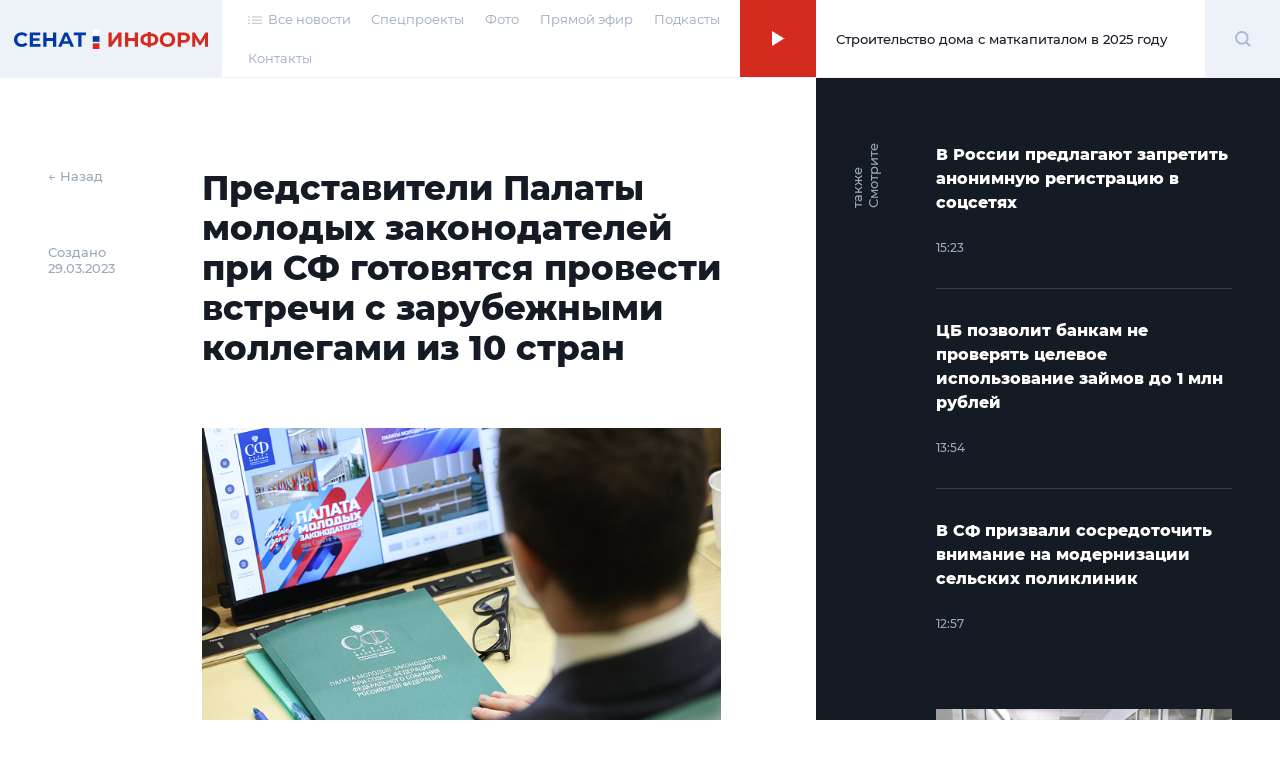

--- FILE ---
content_type: text/html; charset=UTF-8
request_url: https://senatinform.ru/news/predstaviteli_palaty_molodykh_zakonodateley_pri_sf_gotovyatsya_provesti_vstrechi_s_zarubezhnymi_koll/
body_size: 22206
content:
<!DOCTYPE html><html prefix="og: http://ogp.me/ns#"><head><meta http-equiv="X-UA-Compatible" content="IE=edge"><meta name="theme-color" content="#fff"><meta name="apple-mobile-web-app-status-bar-style" content="black-translucent"><meta name="viewport" content="width=device-width, user-scalable=no, initial-scale=1.0, maximum-scale=1.0, minimum-scale=1.0"><link rel="shortcut icon" href="/favicon.svg" type="image/x-icon"><link rel="icon" sizes="16x16" href="/local/templates/sovfed/images/favicons/favicon-16x16.png" type="image/png"><link rel="icon" sizes="32x32" href="/local/templates/sovfed/images/favicons/favicon-32x32.png" type="image/png"><link rel="apple-touch-icon-precomposed" href="/local/templates/sovfed/images/favicons/apple-touch-icon-precomposed.png"><link rel="apple-touch-icon" href="/local/templates/sovfed/images/favicons/apple-touch-icon.png"><link rel="apple-touch-icon" sizes="57x57" href="/local/templates/sovfed/images/favicons/apple-touch-icon-57x57.png"><link rel="apple-touch-icon" sizes="60x60" href="/local/templates/sovfed/images/favicons/apple-touch-icon-60x60.png"><link rel="apple-touch-icon" sizes="72x72" href="/local/templates/sovfed/images/favicons/apple-touch-icon-72x72.png"><link rel="apple-touch-icon" sizes="76x76" href="/local/templates/sovfed/images/favicons/apple-touch-icon-76x76.png"><link rel="apple-touch-icon" sizes="114x114" href="/local/templates/sovfed/images/favicons/apple-touch-icon-114x114.png"><link rel="apple-touch-icon" sizes="120x120" href="/local/templates/sovfed/images/favicons/apple-touch-icon-120x120.png"><link rel="apple-touch-icon" sizes="144x144" href="/local/templates/sovfed/images/favicons/apple-touch-icon-144x144.png"><link rel="apple-touch-icon" sizes="152x152" href="/local/templates/sovfed/images/favicons/apple-touch-icon-152x152.png"><link rel="apple-touch-icon" sizes="167x167" href="/local/templates/sovfed/images/favicons/apple-touch-icon-167x167.png"><link rel="apple-touch-icon" sizes="180x180" href="/local/templates/sovfed/images/favicons/apple-touch-icon-180x180.png"><link rel="apple-touch-icon" sizes="1024x1024" href="/local/templates/sovfed/images/favicons/apple-touch-icon-1024x1024.png"><meta property="fb:pages" content="109504887881258" />	<title>Представители Палаты молодых законодателей при СФ готовятся провести встречи с зарубежными коллегами из 10 стран </title>
	<script type="text/javascript" data-skip-moving="true">(function(w, d, n) {var cl = "bx-core";var ht = d.documentElement;var htc = ht ? ht.className : undefined;if (htc === undefined || htc.indexOf(cl) !== -1){return;}var ua = n.userAgent;if (/(iPad;)|(iPhone;)/i.test(ua)){cl += " bx-ios";}else if (/Windows/i.test(ua)){cl += ' bx-win';}else if (/Macintosh/i.test(ua)){cl += " bx-mac";}else if (/Linux/i.test(ua) && !/Android/i.test(ua)){cl += " bx-linux";}else if (/Android/i.test(ua)){cl += " bx-android";}cl += (/(ipad|iphone|android|mobile|touch)/i.test(ua) ? " bx-touch" : " bx-no-touch");cl += w.devicePixelRatio && w.devicePixelRatio >= 2? " bx-retina": " bx-no-retina";var ieVersion = -1;if (/AppleWebKit/.test(ua)){cl += " bx-chrome";}else if (/Opera/.test(ua)){cl += " bx-opera";}else if (/Firefox/.test(ua)){cl += " bx-firefox";}ht.className = htc ? htc + " " + cl : cl;})(window, document, navigator);</script>


<link href="/bitrix/cache/css/s1/sovfed/page_6d9ec8ce11af345d842068012dae4fa1/page_6d9ec8ce11af345d842068012dae4fa1_v1.css?17129310763467" type="text/css"  rel="stylesheet" />
<link href="/bitrix/cache/css/s1/sovfed/template_36d302d3f7cc574433aa760a75a604eb/template_36d302d3f7cc574433aa760a75a604eb_v1.css?1712931076134931" type="text/css"  data-template-style="true" rel="stylesheet" />







<meta property="og:title" content="Представители Палаты молодых законодателей при СФ готовятся провести встречи с зарубежными коллегами из 10 стран ">
<meta property="og:description" content="Ранее активизировать контакты с парламентариями из дружественных государств их призвала спикер СФ Валентина Матвиенко 
 ">
<meta property="og:site_name" content="СенатИнформ – сетевое издание">
<meta property="og:type" content="article">
<meta property="og:url" content="https://senatinform.ru/news/predstaviteli_palaty_molodykh_zakonodateley_pri_sf_gotovyatsya_provesti_vstrechi_s_zarubezhnymi_koll/" />
<meta property="og:image" content="https://senatinform.ru/upload/sprint.editor/901/901ec8beca584ee6767d7c66a71d5fb5.jpg" >
<meta property="og:image:alt" content="Представители Палаты молодых законодателей при СФ готовятся провести встречи с зарубежными коллегами из 10 стран " >
<meta property="article:published_time" content="29.03.2023 15:59:59" >



<meta name="description" content="Ранее активизировать контакты с парламентариями из дружественных государств их призвала спикер СФ Валентина Матвиенко 
 " />
<!-- Yandex.Metrika counter -->
<!-- end -->
<noscript><div><img src="https://mc.yandex.ru/watch/69342484" style="position:absolute; left:-9999px;" alt="" /></div></noscript>
<!-- /Yandex.Metrika counter -->
</head><body class="pages" data-template="/local/templates/sovfed">

	<!-- Top.Mail.Ru counter -->
				<noscript><div><img src="https://top-fwz1.mail.ru/counter?id=3376768;js=na" style="position:absolute;left:-9999px;" alt="Top.Mail.Ru" /></div></noscript>
	<!-- /Top.Mail.Ru counter -->


	<div id="panel"></div><span id="bannerHeaderStorage"></span><div class="page" data-main-page><!--'start_frame_cache_y0XwfU'--><!--'end_frame_cache_y0XwfU'--><header class="page__header"><section class="header">
					<div class="header__inner">
						<div class="header__logo">
							<div class="logoblock">
								<a class="overlink" href="/"></a>
								<svg width="195" height="20" viewBox="0 0 195 20" fill="none" xmlns="http://www.w3.org/2000/svg">
									<path class="logoblock__word" d="M94.4077 3.53577H97.6604V12.7482L104.408 3.53577H107.479V17.6777H104.246V8.48546L97.4987 17.6777H94.4077V3.53577Z" fill="#D52B1E"/>
									<path class="logoblock__word" d="M123.97 3.53577V17.6777H120.697V11.8795H114.273V17.6777H111V3.53577H114.273V9.11174H120.697V3.53577H123.97Z" fill="#D52B1E"/>
									<path class="logoblock__word" d="M144.262 10.5663C144.262 12.4385 143.622 13.9133 142.342 14.9908C141.076 16.0548 139.251 16.6474 136.867 16.7686V18.304H133.857V16.7484C131.46 16.6137 129.621 16.0144 128.342 14.9504C127.076 13.8729 126.443 12.4115 126.443 10.5663C126.443 8.70769 127.076 7.25309 128.342 6.20254C129.621 5.13853 131.46 4.53244 133.857 4.38429V2.92969H136.867V4.36409C139.251 4.49877 141.076 5.10486 142.342 6.18234C143.622 7.25982 144.262 8.72116 144.262 10.5663ZM136.867 14.2028C138.295 14.0682 139.359 13.7045 140.059 13.1119C140.76 12.5058 141.11 11.6506 141.11 10.5461C141.11 8.39118 139.696 7.19248 136.867 6.95004V14.2028ZM129.615 10.5663C129.615 12.6944 131.029 13.9065 133.857 14.2028V6.95004C132.416 7.08473 131.345 7.44838 130.645 8.041C129.958 8.62014 129.615 9.46193 129.615 10.5663Z" fill="#D52B1E"/>
									<path class="logoblock__word" d="M153.458 17.9202C151.99 17.9202 150.663 17.6037 149.478 16.9706C148.306 16.3376 147.383 15.4689 146.71 14.3645C146.05 13.2466 145.72 11.994 145.72 10.6068C145.72 9.21949 146.05 7.97365 146.71 6.86923C147.383 5.75134 148.306 4.87589 149.478 4.24287C150.663 3.60985 151.99 3.29334 153.458 3.29334C154.926 3.29334 156.246 3.60985 157.418 4.24287C158.589 4.87589 159.512 5.75134 160.185 6.86923C160.859 7.97365 161.195 9.21949 161.195 10.6068C161.195 11.994 160.859 13.2466 160.185 14.3645C159.512 15.4689 158.589 16.3376 157.418 16.9706C156.246 17.6037 154.926 17.9202 153.458 17.9202ZM153.458 15.1322C154.293 15.1322 155.047 14.9436 155.721 14.5665C156.394 14.1759 156.919 13.6372 157.296 12.9503C157.687 12.2634 157.882 11.4822 157.882 10.6068C157.882 9.7313 157.687 8.95012 157.296 8.26323C156.919 7.57633 156.394 7.04432 155.721 6.66721C155.047 6.27662 154.293 6.08132 153.458 6.08132C152.623 6.08132 151.869 6.27662 151.195 6.66721C150.522 7.04432 149.99 7.57633 149.599 8.26323C149.222 8.95012 149.033 9.7313 149.033 10.6068C149.033 11.4822 149.222 12.2634 149.599 12.9503C149.99 13.6372 150.522 14.1759 151.195 14.5665C151.869 14.9436 152.623 15.1322 153.458 15.1322Z" fill="#D52B1E"/>
									<path class="logoblock__word" d="M169.838 3.53577C171.091 3.53577 172.175 3.74453 173.091 4.16206C174.02 4.57958 174.734 5.1722 175.232 5.9399C175.731 6.70761 175.98 7.61674 175.98 8.66728C175.98 9.70436 175.731 10.6135 175.232 11.3947C174.734 12.1624 174.02 12.755 173.091 13.1725C172.175 13.5766 171.091 13.7786 169.838 13.7786H166.99V17.6777H163.717V3.53577H169.838ZM169.656 11.1118C170.64 11.1118 171.387 10.9031 171.899 10.4855C172.411 10.0545 172.667 9.44846 172.667 8.66728C172.667 7.87264 172.411 7.26655 171.899 6.84903C171.387 6.41804 170.64 6.20254 169.656 6.20254H166.99V11.1118H169.656Z" fill="#D52B1E"/>
									<path class="logoblock__word" d="M191.008 17.6777L190.988 9.21276L186.826 16.1827H185.371L181.21 9.37438V17.6777H178.139V3.53577H180.846L186.139 12.324L191.351 3.53577H194.059L194.079 17.6777H191.008Z" fill="#D52B1E"/>
									<path fill-rule="evenodd" clip-rule="evenodd" d="M78.7603 7.18652H85.4751V12.7959H78.7603V7.18652Z" fill="#0039A6"/>
									<path fill-rule="evenodd" clip-rule="evenodd" d="M78.7603 0H85.4751V5.60933H78.7603V0Z" fill="white"/>
									<path fill-rule="evenodd" clip-rule="evenodd" d="M78.7603 14.373H85.4751V20.0003H78.7603V14.373Z" fill="#D52B1E"/>
									<path class="logoblock__word" d="M7.65686 17.9198C6.21573 17.9198 4.90928 17.61 3.73752 16.9905C2.57922 16.3574 1.66336 15.4887 0.989937 14.3843C0.329979 13.2664 0 12.0071 0 10.6064C0 9.20565 0.329979 7.95308 0.989937 6.84866C1.66336 5.73077 2.57922 4.86205 3.73752 4.2425C4.90928 3.60948 6.22246 3.29297 7.67706 3.29297C8.9027 3.29297 10.0071 3.50847 10.9903 3.93946C11.987 4.37045 12.822 4.99 13.4955 5.79812L11.3944 7.73758C10.4381 6.63317 9.25288 6.08096 7.83869 6.08096C6.96323 6.08096 6.18206 6.27625 5.49516 6.66684C4.80827 7.04395 4.26952 7.57596 3.87894 8.26286C3.50182 8.94975 3.31326 9.73093 3.31326 10.6064C3.31326 11.4818 3.50182 12.263 3.87894 12.9499C4.26952 13.6368 4.80827 14.1755 5.49516 14.5661C6.18206 14.9432 6.96323 15.1318 7.83869 15.1318C9.25288 15.1318 10.4381 14.5729 11.3944 13.455L13.4955 15.3944C12.822 16.216 11.987 16.8423 10.9903 17.2733C9.99365 17.7043 8.8825 17.9198 7.65686 17.9198Z" fill="#0039A6"/>
									<path class="logoblock__word" d="M26.5785 15.051V17.6774H15.6286V3.5354H26.3159V6.16177H18.8813V9.23259H25.4472V11.7781H18.8813V15.051H26.5785Z" fill="#0039A6"/>
									<path class="logoblock__word" d="M42.1923 3.5354V17.6774H38.9194V11.8792H32.4949V17.6774H29.2221V3.5354H32.4949V9.11137H38.9194V3.5354H42.1923Z" fill="#0039A6"/>
									<path class="logoblock__word" d="M55.3116 14.6469H48.7457L47.4931 17.6774H44.1395L50.4428 3.5354H53.6752L59.9987 17.6774H56.5642L55.3116 14.6469ZM54.2813 12.162L52.0388 6.74765L49.7963 12.162H54.2813Z" fill="#0039A6"/>
									<path class="logoblock__word" d="M71.9723 6.20217H67.4469V17.6774H64.2144V6.20217H59.7092V3.5354H71.9723V6.20217Z" fill="#0039A6"/>
								</svg>
							</div>
						</div><nav class="header__menu"><ul class="header-menu"><li class="header-menu__item">
				<a class="header-menu__link header-menu__link--icon link-simple" href="/news/">
					<span>
						<svg width="14" height="8" viewBox="0 0 14 8" fill="none" xmlns="http://www.w3.org/2000/svg">
							<rect x="4" y="0.494141" width="10" height="1.04037" fill="#C4C4C4"/>
							<rect x="4" y="3.61523" width="10" height="1.04037" fill="#C4C4C4"/>
							<rect x="4" y="6.73633" width="10" height="1.04037" fill="#C4C4C4"/>
							<rect width="2" height="1.04037" transform="matrix(-1 0 0 1 2 0.494141)" fill="#C4C4C4"/>
							<rect width="2" height="1.04037" transform="matrix(-1 0 0 1 2 3.61523)" fill="#C4C4C4"/>
							<rect width="2" height="1.04037" transform="matrix(-1 0 0 1 2 6.73633)" fill="#C4C4C4"/>
						</svg>
					</span>
					<span>Все новости</span>
				</a>
			</li><li class="header-menu__item"><a class="header-menu__link link-simple" href="/special_projects/">Спецпроекты</a></li><li class="header-menu__item"><a class="header-menu__link link-simple" href="https://photo.senatinform.ru">Фото</a></li><li class="header-menu__item"><a class="header-menu__link link-simple" href="/page__live/">Прямой эфир</a></li><li class="header-menu__item"><a class="header-menu__link link-simple" href="/podcasts/">Подкасты</a></li><li class="header-menu__item"><a class="header-menu__link link-simple" href="/contacts/">Контакты</a></li></ul></nav><a class="header__mobile-link" href="/news/">
			<svg width="14" height="8" viewBox="0 0 14 8" fill="none" xmlns="http://www.w3.org/2000/svg">
				<rect x="4" y="0.494141" width="10" height="1.04037" fill="#C4C4C4"/>
				<rect x="4" y="3.61523" width="10" height="1.04037" fill="#C4C4C4"/>
				<rect x="4" y="6.73633" width="10" height="1.04037" fill="#C4C4C4"/>
				<rect width="2" height="1.04037" transform="matrix(-1 0 0 1 2 0.494141)" fill="#C4C4C4"/>
				<rect width="2" height="1.04037" transform="matrix(-1 0 0 1 2 3.61523)" fill="#C4C4C4"/>
				<rect width="2" height="1.04037" transform="matrix(-1 0 0 1 2 6.73633)" fill="#C4C4C4"/>
			</svg>
		</a><button class="header__burger" type="button">
							<svg width="15" height="12" viewBox="0 0 15 12" fill="none" xmlns="http://www.w3.org/2000/svg">
								<path d="M0 1H7.75862" stroke="#D52B1E"/>
								<path d="M7.24121 11H14.9998" stroke="#D52B1E"/>
								<path d="M0 6H15" stroke="#D52B1E"/>
							</svg>
						</button><div class="header__online"><article class="onlineconnect" id='audio__onlineconnect'>
				<button id="onlineconnect__audio" class="onlineconnect__btn" type="button"></button>
				<div class="onlineconnect__field">
					<div id="onlineconnect__player" class="onlineconnect__player onplayer">
						<span id='audio__curr_time' class="onplayer__time">00:00</span>
						<div class="onplayer__bar">
							<span id='audio__progress_line' class="onplayer__bar-line"></span>
							<span id='audio__progress_bar' class="onplayer__bar-progress"></span>
						</div>
						<audio id="audio_header" src="/upload/iblock/672/28j3veh2zsw5be340ldg6q179nzif3nc.mp3" controls style="display: none;">
							<noindex><p>I'm sorry but your browser doesn't support the <code>audio</code> element, so you can't run the demo.</p></noindex>
						</audio>
					</div>
					<div class="onlineconnect__title">Строительство дома с маткапиталом в 2025 году</div></div>
			</article></div>	<div class="header__search">
		<div class="searchblock">
			<div class="searchslider">
				<form class="searchform" action="/search/index.php" id='title-search'>
					<div class="searchform__field">
						<input class="searchform__input" id="filter-search" type="text" name="q" value="" size="40" maxlength="50" autocomplete="off" />
						<button class="searchform__clear" type="button"></button>
					</div>
				</form>
			</div>

			<div class="searchbutton">
				<svg class="searchform__glass" width="17" height="17" viewBox="0 0 17 17" fill="none" xmlns="http://www.w3.org/2000/svg" id="white">
					<path d="M13.4363 7.22581C13.4363 10.6719 10.6673 13.4516 7.26866 13.4516C3.87001 13.4516 1.10107 10.6719 1.10107 7.22581C1.10107 3.77975 3.87001 1 7.26866 1C10.6673 1 13.4363 3.77975 13.4363 7.22581Z" stroke="#A5B7DA" stroke-width="2"/>
					<path d="M11.8765 11.8711L15.9722 16.0001" stroke="#A5B7DA" stroke-width="2"/>
				</svg>
				<span class="visually-hidden">Поиск</span>
			</div>
		</div>
	</div>
</div><div class="menu-modal"><span class="menu-modal__close"><svg width="13" height="12" viewBox="0 0 13 12" fill="none" xmlns="http://www.w3.org/2000/svg"><path d="M1.19531 11.3037L11.8019 0.69711" stroke="#D52B1E"/><path d="M11.8008 11.3037L1.19418 0.69711" stroke="#D52B1E"/></svg></span><nav class="menu-modal__list"><a class="menu-modal__link link-simple" href="/special_projects/">Спецпроекты</a><a class="menu-modal__link link-simple" href="https://photo.senatinform.ru">Фото</a><a class="menu-modal__link link-simple" href="/page__live/">Прямой эфир</a><a class="menu-modal__link link-simple" href="/podcasts/">Подкасты</a><a class="menu-modal__link link-simple" href="/contacts/">Контакты</a></nav></div></section></header><main class="page__content">	<div class="detail detail--news"><section class="detail__main"><aside class="detail__info"><a class="detail__back" href="/newslist/" data-go-back>← Назад</a><p class="detail__date">Создано<br>29.03.2023</p></aside><div class="detail__nav-mobile">
			<a class="detail__back" href="/newslist/" data-go-back>← Назад</a>
			<p class="detail__date">Создано&nbsp;29.03.2023</p>
		</div><article class="detail__content js-block-videos" itemscope itemtype="http://schema.org/NewsArticle"><h1>Представители Палаты молодых законодателей при СФ готовятся провести встречи с зарубежными коллегами из 10 стран </h1>                            <article class="videocard videocard--simple">
		<figure class="videocard__screen">
			<img src="/upload/resize_cache/sprint.editor/901/798_448_1/901ec8beca584ee6767d7c66a71d5fb5.jpg" alt="Фото: СенатИнформ/ Пресс-служба СФ" />
			<figcaption class="videocard__desc mptop">Фото: СенатИнформ/ Пресс-служба СФ</figcaption>
		</figure>
	</article>
                    <p>В Палату молодых законодателей при СФ поступает немало запросов&nbsp;&nbsp;от зарубежных коллег&nbsp;<span style="background-color: initial;">по поводу налаживания диалога. В соответствии с поручением Председателя верхней палаты Валентины Матвиенко принимаются меры по наращиванию контактов. Уже идёт подготовка встреч в режиме ВКС с молодыми законодателями из более чем 10 стран, сообщил первый зампредседателя Комитета СФ по социальной политике, куратор Палаты молодых законодателей при СФ Александр Варфоломеев.</span></p><p></p>
                        <article class="videocard videocard--simple">
		<figure class="videocard__screen">
			<img src="/upload/resize_cache/sprint.editor/f3c/798_448_1/f3ca00378a407689f7c71fb68847bc73.jpg" alt="Александр Варфоломеев. Фото: СенатИнформ/ Пресс-служба СФ" />
			<figcaption class="videocard__desc mptop">Александр Варфоломеев. Фото: СенатИнформ/ Пресс-служба СФ</figcaption>
		</figure>
	</article>
                    <blockquote><p>Состав палаты молодых законодателей значительно обновлён: пришли работать более 70 новых молодых парламентариев, в том числе от новых регионов</p><span>Александр Варфоломеев, первый зампред Комитета СФ по социальной политике</span></blockquote>                    <p>По его словам, качественный состав молодёжной палаты стал значительно сильнее, на это повлияли и руководители регионов, которые «с большим вниманием относятся к подбору молодых коллег».</p><p>Председатель СФ Валентина Матвиенко отметила, что «растёт хорошая будущая смена парламентариев».
</p><p>Ранее, 21 марта, в ходе пленарного заседания Палаты молодых законодателей при СФ глава СФ призвала их <a href="https://senatinform.ru/news/predsedatel_sf_prizvala_razvivat_kontakty_mezhdu_molodymi_parlamentariyami_rossii_i_druzhestvennykh_/">развивать контакты с коллегами из дружественных стран</a>, что «внесёт большой вклад в укрепление доброжелательных отношений между государствами».
</p><p>Спикер подчеркнула, что молодёжная палата — это уже не просто школа парламентской работы, а реальный <a href="https://senatinform.ru/news/matvienko_schitaet_realnym_sotsialnym_liftom_palatu_molodykh_zakonodateley_pri_sf/">социальный лифт</a>. И «этаж» остановки этого лифта зависит исключительно от инициативности и готовности работать на результат.</p>



            </article>	<!--
	<div class="smi2-unit">
		<div id="unit_101037"><a href="https://smi2.ru/" >Новости СМИ2</a></div>
			</div>
	-->
	</section>
	<section class="detail__banners banners"><span class="banners__cap">Это интересно</span>
		<ul class="banners__grid">
			<li class="banners__item banners__big">
				<div class="picbox"><!--'start_frame_cache_2DJmFo'--><a href="https://vmeste-rf.tv/programs/ne-inostranets/ne-inostranets-braziliya-/?umt_source=senatinform&utm_medium=banner" target="_blank" ><img alt="НеИностранец - как живут иностранцы в России?" title="НеИностранец - как живут иностранцы в России?" src="/upload/rk/698/6989f3e390c1794ae2941934077100a0.png" width="1436" height="718" style="border:0;" /></a><br /><a href="https://vmeste-rf.tv/programs/growth-point/" target="_blank" ><img alt="Точки Роста – инновации в России. Новые производства и технологии." title="Точки Роста – инновации в России. Новые производства и технологии." src="/upload/rk/574/69s6ptigg1uftxyukrit7nw22q0unh8l.png" width="1436" height="718" style="border:0;" /></a><!--'end_frame_cache_2DJmFo'--></div>
			</li>
			<li class="banners__item banners__sm">
				<div class="picbox"><!--'start_frame_cache_ALOAcH'--><a target="_blank" href="https://t.me/senatinform"><img src="/upload/rk/52d/2ncfyb0m1yz1s2dldhudrpo88uksc1dh.png" /></a><!--'end_frame_cache_ALOAcH'--></div>
			</li>
			<li class="banners__item banners__sm">
				<div class="picbox"><!--'start_frame_cache_Zg1Ab0'--><a target="_blank" href="https://vmeste-rf.tv/programs/24247/"><img src="/upload/rk/199/76f22e3w8kc7igsdzrs9tiv6migutue5.png" /></a><br /><a target="_blank" href="https://vmeste-rf.tv/programs/214/"><img src="/upload/rk/5dc/swhh8fz6pt6mkyxwtdc3uxkjccm4vnuh.png" /></a><br /><a target="_blank" href="https://vmeste-rf.tv/programs/45264/"><img src="/upload/rk/5a1/behs39p9geirf6cy16ukyhdjmbkygrac.png" /></a><!--'end_frame_cache_Zg1Ab0'--></div>
			</li>
		</ul>
	</section>
<aside class="detail__aside">
		<div class="detail-aside">
			<div class="detail-aside__cap"><strong>Смотрите также</strong></div>
			<ul class="detail-aside__list"><li class="detail-aside__item">
							<ul class="shortnews"><li class="shortnews__item"><a href="/news/v_rossii_predlagayut_zapretit_anonimnuyu_registratsiyu_v_sotssetyakh/"><article class="newcard newcard--mini" ><header class="newcard__head"><h3 class="newcard__title">В России предлагают запретить анонимную регистрацию в соцсетях</h3></header><footer class="newcard__footer"><div class="newcard__express-icon"></div><div class="newcard__date">15:23</div><div class="newcard__type"><span></span></div></footer></article></a></li><li class="shortnews__item"><a href="/news/tsb_pozvolit_bankam_ne_proveryat_tselevoe_ispolzovanie_zaymov_do_1_mln_rubley/"><article class="newcard newcard--mini" ><header class="newcard__head"><h3 class="newcard__title">ЦБ позволит банкам не проверять целевое использование займов до 1 млн рублей</h3></header><footer class="newcard__footer"><div class="newcard__express-icon"></div><div class="newcard__date">13:54</div><div class="newcard__type"><span></span></div></footer></article></a></li><li class="shortnews__item"><a href="/news/v_sf_prizvali_sosredotochit_vnimanie_na_modernizatsii_selskikh_poliklinik/"><article class="newcard newcard--mini" ><header class="newcard__head"><h3 class="newcard__title">В СФ призвали сосредоточить внимание на модернизации сельских поликлиник</h3></header><footer class="newcard__footer"><div class="newcard__express-icon"></div><div class="newcard__date">12:57</div><div class="newcard__type"><span></span></div></footer></article></a></li></ul>
						</li><li class="detail-aside__item" data-newcard-detail style="display: none"><a href="/news/svyatenko_zapusk_proizvodstva_detskogo_pitaniya_polnogo_tsikla_vazhnaya_goszadacha/"><article class="newcard" data-n-type="photo"><header class="newcard__head"><figure class="newcard__pic">
								<div class="picbox"><img src="/upload/resize_cache/sprint.editor/2a3/300_166_0/f2ftu289hreakkqpw8uo3cbe5hbvazx5.jpg" alt="Святенко: запуск производства детского питания полного цикла – важная госзадача" width="0" height="0"></div>
							</figure><h3 class="newcard__title">Святенко: запуск производства детского питания полного цикла – важная госзадача</h3></header><section class="newcard__content">
						<div class="newcard__desc">Вице-спикер СФ вместе с сенатором Лазуткиной посетила филиал молочного комбината «Воронежский» в городе Калач
</div>
					</section><footer class="newcard__footer"><div class="newcard__express-icon"></div><div class="newcard__date">15:56</div><div class="newcard__type"><span></span></div></footer></article></a></li><li class="detail-aside__item" data-newcard-detail style="display: none"><a href="/news/v_sf_rasskazali_kak_povysit_spros_rossiyan_na_otechestvennoe_moloko/"><article class="newcard" data-n-type="photo"><header class="newcard__head"><figure class="newcard__pic">
								<div class="picbox"><img src="/upload/resize_cache/sprint.editor/b1c/300_166_0/blw3cmp4fqwsy6670i0konr7ttwm23z8.jpg" alt="В СФ рассказали, как повысить спрос россиян на отечественное молоко" width="0" height="0"></div>
							</figure><h3 class="newcard__title">В СФ рассказали, как повысить спрос россиян на отечественное молоко</h3></header><section class="newcard__content">
						<div class="newcard__desc">Фиксирование цен — крайняя мера, поскольку роль государства заключается не в административном контроле, а в создании условий для рыночной конкуренции, отметил сенатор Пушкарёв 
</div>
					</section><footer class="newcard__footer"><div class="newcard__express-icon"></div><div class="newcard__date">14:58</div><div class="newcard__type"><span></span></div></footer></article></a></li><li class="detail-aside__item" data-newcard-detail style="display: none"><a href="/news/v_sf_predlozhili_vydelit_polosy_dlya_ezdy_na_samokatakh/"><article class="newcard" data-n-type="photo"><header class="newcard__head"><figure class="newcard__pic">
								<div class="picbox"><img src="/upload/resize_cache/sprint.editor/70c/300_166_0/ht40hafa4uf5fk1ktstigs0mb5s6x98w.jpg" alt="В СФ предложили выделить полосы для езды на самокатах" width="0" height="0"></div>
							</figure><h3 class="newcard__title">В СФ предложили выделить полосы для езды на самокатах</h3></header><section class="newcard__content">
						<div class="newcard__desc">По словам сенатора Шейкина, речь идёт о цивилизованном разделении пространства, а не об ущемлении чьих-то прав

</div>
					</section><footer class="newcard__footer"><div class="newcard__express-icon"></div><div class="newcard__date">14:25</div><div class="newcard__type"><span></span></div></footer></article></a></li><li class="detail-aside__item" data-newcard-detail style="display: none"><a href="/news/vladeltsev_dorog_obyazhut_operativno_ustranyat_avariyno_opasnye_uchastki/"><article class="newcard" data-n-type="photo"><header class="newcard__head"><figure class="newcard__pic">
								<div class="picbox"><img src="/upload/resize_cache/sprint.editor/f49/300_166_0/uwqm9erosdiz7vfozn20gnyq2ov82ejj.jpg" alt="Владельцев дорог обяжут оперативно устранять аварийно-опасные участки" width="0" height="0"></div>
							</figure><h3 class="newcard__title">Владельцев дорог обяжут оперативно устранять аварийно-опасные участки</h3></header><section class="newcard__content">
						<div class="newcard__desc">На разработку программы первоочередных мер им хотят дать 30 дней вместо нынешних полутора лет, следует из законопроекта сенаторов и депутатов

</div>
					</section><footer class="newcard__footer"><div class="newcard__express-icon"></div><div class="newcard__date">13:54</div><div class="newcard__type"><span></span></div></footer></article></a></li><li class="detail-aside__item" data-newcard-detail style="display: none"><a href="/news/v_sf_napomnili_chto_lgotniki_mogut_doekhat_do_sanatoriya_besplatno/"><article class="newcard" data-n-type="photo"><header class="newcard__head"><figure class="newcard__pic">
								<div class="picbox"><img src="/upload/resize_cache/sprint.editor/80f/300_166_0/4a9rxt658fhkmy96g2u6rzmb1w9z8g9f.jpg" alt="В СФ напомнили, что льготники могут доехать до санатория бесплатно" width="0" height="0"></div>
							</figure><h3 class="newcard__title">В СФ напомнили, что льготники могут доехать до санатория бесплатно</h3></header><section class="newcard__content">
						<div class="newcard__desc">Для получения путёвки нужно оформить справку по форме 070/у и подать заявление в Соцфонд через «Госуслуги», МФЦ, почтой или лично, уточнила сенатор Мельникова
</div>
					</section><footer class="newcard__footer"><div class="newcard__express-icon"></div><div class="newcard__date">13:24</div><div class="newcard__type"><span></span></div></footer></article></a></li><li class="detail-aside__item" data-newcard-detail style="display: none"><a href="/news/v_rf_planiruyut_uzhestochit_pravila_odobreniya_kreditov_/"><article class="newcard" data-n-type="photo"><header class="newcard__head"><figure class="newcard__pic">
								<div class="picbox"><img src="/upload/resize_cache/sprint.editor/3b8/300_166_0/0a1rftn44dbzsyfi947j001or606ak8q.jpg" alt="В РФ планируют ужесточить правила одобрения кредитов " width="0" height="0"></div>
							</figure><h3 class="newcard__title">В РФ планируют ужесточить правила одобрения кредитов </h3></header><section class="newcard__content">
						<div class="newcard__desc">Займы должны оставаться инструментом поддержки, а не источником финансовых проблем, отметил соавтор нового законопроекта зампред СФ Николай Журавлёв</div>
					</section><footer class="newcard__footer"><div class="newcard__express-icon"></div><div class="newcard__date">12:25</div><div class="newcard__type"><span></span></div></footer></article></a></li><li class="detail-aside__item" data-newcard-detail style="display: none"><a href="/news/v_sf_nazvali_glavnye_zadachi_shtaba_po_razvitiyu_ii/"><article class="newcard" data-n-type="photo"><header class="newcard__head"><figure class="newcard__pic">
								<div class="picbox"><img src="/upload/resize_cache/sprint.editor/70f/300_166_0/ho4au2gzicgl5wfqvxrikgtwdqkvwj68.jpg" alt="В СФ назвали главные задачи штаба по развитию ИИ" width="0" height="0"></div>
							</figure><h3 class="newcard__title">В СФ назвали главные задачи штаба по развитию ИИ</h3></header><section class="newcard__content">
						<div class="newcard__desc">Сенатор Шейкин уверен, что такой орган позволит эффективно согласовать действия государства, бизнеса, научных центров и регионов
</div>
					</section><footer class="newcard__footer"><div class="newcard__express-icon"></div><div class="newcard__date">11:56</div><div class="newcard__type"><span></span></div></footer></article></a></li><li class="detail-aside__item" data-newcard-detail style="display: none"><a href="/news/mintruda_khochet_naladit_dokumentooborot_kompaniy_s_rabotnikami_cherez_max/"><article class="newcard" data-n-type="photo"><header class="newcard__head"><figure class="newcard__pic">
								<div class="picbox"><img src="/upload/resize_cache/sprint.editor/4e2/300_166_0/qs2swdkmjpxbeofdf4m46i8ttz95xqcp.jpg" alt="Минтруда хочет наладить документооборот компаний с работниками через MAX" width="0" height="0"></div>
							</figure><h3 class="newcard__title">Минтруда хочет наладить документооборот компаний с работниками через MAX</h3></header><section class="newcard__content">
						<div class="newcard__desc">Сенатор Косихина считает, что при реализации этой благой идеи главное – тотальная защищённость личных данных
 </div>
					</section><footer class="newcard__footer"><div class="newcard__express-icon"></div><div class="newcard__date">11:24</div><div class="newcard__type"><span></span></div></footer></article></a></li><li class="detail-aside__item" data-newcard-detail style="display: none"><a href="/news/v_amurskoy_oblasti_zhdut_rost_turpotoka_v_2026_godu_na_30/"><article class="newcard" data-n-type="photo"><header class="newcard__head"><figure class="newcard__pic">
								<div class="picbox"><img src="/upload/resize_cache/sprint.editor/ba0/300_166_0/7dmtnt70l6n8um55ogg9lqy5aec82ccu.jpg" alt="В Амурской области ждут рост турпотока в 2026 году на 30%" width="0" height="0"></div>
							</figure><h3 class="newcard__title">В Амурской области ждут рост турпотока в 2026 году на 30%</h3></header><section class="newcard__content">
						<div class="newcard__desc">По словам сенатора от региона Абрамова, улучшение инфраструктуры и упрощение процедуры пересечения границы с Китаем дают субъекту Федерации новые возможности </div>
					</section><footer class="newcard__footer"><div class="newcard__express-icon"></div><div class="newcard__date">10:55</div><div class="newcard__type"><span></span></div></footer></article></a></li><li class="detail-aside__item" data-newcard-detail style="display: none"><a href="/news/eksperiment_po_markirovke_detskogo_pitaniya_prodlitsya_do_31_oktyabrya/"><article class="newcard" data-n-type="photo"><header class="newcard__head"><figure class="newcard__pic">
								<div class="picbox"><img src="/upload/resize_cache/sprint.editor/671/300_166_0/ajfomf4byu73pirlax1b1mx271hwcqgn.jpg" alt="Эксперимент по маркировке детского питания продлится до 31 октября" width="0" height="0"></div>
							</figure><h3 class="newcard__title">Эксперимент по маркировке детского питания продлится до 31 октября</h3></header><section class="newcard__content">
						<div class="newcard__desc">Качество таких товаров необходимо очень жёстко контролировать, отметила сенатор Лазуткина
</div>
					</section><footer class="newcard__footer"><div class="newcard__express-icon"></div><div class="newcard__date">10:26</div><div class="newcard__type"><span></span></div></footer></article></a></li><li class="detail-aside__item" data-newcard-detail style="display: none"><a href="/news/kitayskie_avtobrendy_pochti_v_1_5_raza_sokratili_chislo_shourumov_v_rf_v_2025_godu/"><article class="newcard" data-n-type="photo"><header class="newcard__head"><figure class="newcard__pic">
								<div class="picbox"><img src="/upload/resize_cache/sprint.editor/382/300_166_0/dd0hsh7ujoppt54d3xm7udgym2htigjo.jpg" alt="Китайские автобренды почти в 1,5 раза сократили число шоурумов в РФ в 2025 году" width="0" height="0"></div>
							</figure><h3 class="newcard__title">Китайские автобренды почти в 1,5 раза сократили число шоурумов в РФ в 2025 году</h3></header><section class="newcard__content">
						<div class="newcard__desc">Всё большее число ритейлеров предпочитают работать с российскими марками авто, подчеркнул сенатор Тимченко</div>
					</section><footer class="newcard__footer"><div class="newcard__express-icon"></div><div class="newcard__date">вчера 19:26</div><div class="newcard__type"><span></span></div></footer></article></a></li><li class="detail-aside__item" data-newcard-detail style="display: none"><a href="/news/bolee_70_polzovateley_mobilnykh_prilozheniy_ezhednevno_obrashchayutsya_k_ii/"><article class="newcard" data-n-type="photo"><header class="newcard__head"><figure class="newcard__pic">
								<div class="picbox"><img src="/upload/resize_cache/sprint.editor/554/300_166_0/80hadjsfeu9c52omdzmfwse9e2a6soyg.jpg" alt="Более 70% пользователей мобильных приложений ежедневно обращаются к ИИ" width="0" height="0"></div>
							</figure><h3 class="newcard__title">Более 70% пользователей мобильных приложений ежедневно обращаются к ИИ</h3></header><section class="newcard__content">
						<div class="newcard__desc">Сенатор Абрамов полагает, что развитие технологий искусственного интеллекта со временем будет приносить больше пользы обществу и экономике страны</div>
					</section><footer class="newcard__footer"><div class="newcard__express-icon"></div><div class="newcard__date">вчера 18:54</div><div class="newcard__type"><span></span></div></footer></article></a></li><li class="detail-aside__item" data-newcard-detail style="display: none"><a href="/news/v_rossii_khotyat_ogranichit_reklamu_vrednykh_produktov/"><article class="newcard" data-n-type="photo"><header class="newcard__head"><figure class="newcard__pic">
								<div class="picbox"><img src="/upload/resize_cache/sprint.editor/79f/300_166_0/abzi193q9lbidj5u7tze3tydu5m0nl21.jpg" alt="В России хотят ограничить рекламу вредных продуктов" width="0" height="0"></div>
							</figure><h3 class="newcard__title">В России хотят ограничить рекламу вредных продуктов</h3></header><section class="newcard__content">
						<div class="newcard__desc">Сенатор Гибатдинов считает, что больший эффект окажет пропаганда спорта и правильного питания</div>
					</section><footer class="newcard__footer"><div class="newcard__express-icon"></div><div class="newcard__date">вчера 18:26</div><div class="newcard__type"><span></span></div></footer></article></a></li><li class="detail-aside__item" data-newcard-detail style="display: none"><a href="/news/shkolnikov_budut_uchit_sborke_dronov_i_upravleniyu_imi/"><article class="newcard" data-n-type="photo"><header class="newcard__head"><figure class="newcard__pic">
								<div class="picbox"><img src="/upload/resize_cache/sprint.editor/fab/300_166_0/93k9gf3v3ffedmz97r38jzir3q7lsfyg.jpg" alt="Школьников будут учить собирать дроны и управлять ими" width="0" height="0"></div>
							</figure><h3 class="newcard__title">Школьников будут учить собирать дроны и управлять ими</h3></header><section class="newcard__content">
						<div class="newcard__desc">Эти важные навыки откроют ребятам множество возможностей для будущей карьеры, уверен сенатор Кастюкевич </div>
					</section><footer class="newcard__footer"><div class="newcard__express-icon"></div><div class="newcard__date">вчера 17:55</div><div class="newcard__type"><span></span></div></footer></article></a></li><li class="detail-aside__item" data-newcard-detail style="display: none"><a href="/news/vuzy_izmenili_perechen_ege_dlya_postupleniya/"><article class="newcard" data-n-type="photo"><header class="newcard__head"><figure class="newcard__pic">
								<div class="picbox"><img src="/upload/resize_cache/sprint.editor/9f9/300_166_0/o4q0u2m9vih3nfffuahvi36csdso4ebm.jpg" alt="Вузы изменили перечень ЕГЭ для поступления" width="0" height="0"></div>
							</figure><h3 class="newcard__title">Вузы изменили перечень ЕГЭ для поступления</h3></header><section class="newcard__content">
						<div class="newcard__desc">Это позволит школьникам более осознанно выбирать специальность, а высшим учебным заведениям готовить квалифицированных специалистов, считает сенатор Алтабаева</div>
					</section><footer class="newcard__footer"><div class="newcard__express-icon"></div><div class="newcard__date">вчера 17:24</div><div class="newcard__type"><span></span></div></footer></article></a></li><li class="detail-aside__item" data-newcard-detail style="display: none"><a href="/news/v_sf_schitayut_chto_usilenie_borby_s_serym_importom_ne_privedyet_k_podorozhaniyu/"><article class="newcard" data-n-type="photo"><header class="newcard__head"><figure class="newcard__pic">
								<div class="picbox"><img src="/upload/resize_cache/sprint.editor/47f/300_166_0/a5li8qjwnmdsa4yi1aajl7p030kw0wuo.jpg" alt="В СФ считают, что усиление борьбы с серым импортом не приведёт к росту цен" width="0" height="0"></div>
							</figure><h3 class="newcard__title">В СФ считают, что усиление борьбы с серым импортом не приведёт к росту цен</h3></header><section class="newcard__content">
						<div class="newcard__desc">Функционирование новой системы должно быть сбалансированным, чтобы не только предотвращать финансовый ущерб государству, но и соблюдать права потребителей, считает сенатор Тимченко
</div>
					</section><footer class="newcard__footer"><div class="newcard__express-icon"></div><div class="newcard__date">вчера 16:53</div><div class="newcard__type"><span></span></div></footer></article></a></li><li class="detail-aside__item" data-newcard-detail style="display: none"><a href="/news/moshenniki_stali_aktivnee_ispolzovat_servisy_sovmestnykh_poezdok_/"><article class="newcard" data-n-type="photo"><header class="newcard__head"><figure class="newcard__pic">
								<div class="picbox"><img src="/upload/resize_cache/sprint.editor/63a/300_166_0/plbr7zwy663luedqso93gk25duzhlapo.jpg" alt="Мошенники стали активнее использовать сервисы совместных поездок " width="0" height="0"></div>
							</figure><h3 class="newcard__title">Мошенники стали активнее использовать сервисы совместных поездок </h3></header><section class="newcard__content">
						<div class="newcard__desc">Сенатор Абрамов отметил, что преступники совершенствуют свои методы, и если граждане не будут развивать навыки противостояния им, то есть риск попасться на уловки</div>
					</section><footer class="newcard__footer"><div class="newcard__express-icon"></div><div class="newcard__date">вчера 16:25</div><div class="newcard__type"><span></span></div></footer></article></a></li><li class="detail-aside__item" data-newcard-detail style="display: none"><a href="/news/v_sf_obyasnili_na_chto_povliyaet_vozvrat_shtrafov_za_sryv_srokov_po_sdache_zhilya/"><article class="newcard" data-n-type="photo"><header class="newcard__head"><figure class="newcard__pic">
								<div class="picbox"><img src="/upload/resize_cache/sprint.editor/e9a/300_166_0/83c291rg63despah4802g5r4fo233z0y.jpg" alt="В СФ объяснили, на что повлияет возврат штрафов за срыв сроков по сдаче жилья" width="0" height="0"></div>
							</figure><h3 class="newcard__title">В СФ объяснили, на что повлияет возврат штрафов за срыв сроков по сдаче жилья</h3></header><section class="newcard__content">
						<div class="newcard__desc">Сенатор Кравченко считает, что для крупных девелоперов отмена соответствующего моратория не приведёт к существенным финансовым потерям </div>
					</section><footer class="newcard__footer"><div class="newcard__express-icon"></div><div class="newcard__date">вчера 15:56</div><div class="newcard__type"><span></span></div></footer></article></a></li><li class="detail-aside__item" data-newcard-detail style="display: none"><a href="/news/na_kongresse_smartzdrav_obsudyat_vliyanie_emotsiy_na_kulturu_pitaniya/"><article class="newcard" data-n-type="photo"><header class="newcard__head"><figure class="newcard__pic">
								<div class="picbox"><img src="/upload/resize_cache/sprint.editor/f46/300_166_0/71eetfpjtmp2m1bqy7dba3u6pil00kye.jpg" alt="На конгрессе «СМАРТздрав» обсудят влияние эмоций на культуру питания" width="0" height="0"></div>
							</figure><h3 class="newcard__title">На конгрессе «СМАРТздрав» обсудят влияние эмоций на культуру питания</h3></header><section class="newcard__content">
						<div class="newcard__desc">Мероприятие, среди организаторов которого Совет Федерации, пройдёт 3 февраля в центре «Россия», рассказала вице-спикер верхней палаты Святенко

</div>
					</section><footer class="newcard__footer"><div class="newcard__express-icon"></div><div class="newcard__date">вчера 15:21</div><div class="newcard__type"><span></span></div></footer></article></a></li><li class="detail-aside__item" data-newcard-detail style="display: none"><a href="/news/v_rf_khotyat_snyat_zapret_na_obustroystvo_lesnykh_tropinok/"><article class="newcard" data-n-type="photo"><header class="newcard__head"><figure class="newcard__pic">
								<div class="picbox"><img src="/upload/resize_cache/sprint.editor/a86/300_166_0/3mtf5423f26zudhqo04kouaa36yfs2za.jpg" alt="В РФ хотят снять запрет на обустройство лесных тропинок" width="0" height="0"></div>
							</figure><h3 class="newcard__title">В РФ хотят снять запрет на обустройство лесных тропинок</h3></header><section class="newcard__content">
						<div class="newcard__desc">Люди просят благоустраивать протоптанные в лесу дорожки, которые проходят по самым удобным маршрутам, отметили авторы законопроекта

</div>
					</section><footer class="newcard__footer"><div class="newcard__express-icon"></div><div class="newcard__date">вчера 14:55</div><div class="newcard__type"><span></span></div></footer></article></a></li><li class="detail-aside__item" data-newcard-detail style="display: none"><a href="/news/na_butylkakh_s_alkogolem_khotyat_razmeshchat_ustrashayushchie_kartinki/"><article class="newcard" data-n-type="photo"><header class="newcard__head"><figure class="newcard__pic">
								<div class="picbox"><img src="/upload/resize_cache/sprint.editor/394/300_166_0/3949f3545939acb4aacba6f6da93a35d.jpg" alt="На бутылках с алкоголем хотят размещать устрашающие картинки" width="0" height="0"></div>
							</figure><h3 class="newcard__title">На бутылках с алкоголем хотят размещать устрашающие картинки</h3></header><section class="newcard__content">
						<div class="newcard__desc">В борьбе с чрезмерным употреблением спиртного больший эффект будет иметь популяризация здорового образа жизни, считает сенатор Деньгин

</div>
					</section><footer class="newcard__footer"><div class="newcard__express-icon"></div><div class="newcard__date">вчера 14:25</div><div class="newcard__type"><span></span></div></footer></article></a></li><li class="detail-aside__item" data-newcard-detail style="display: none"><a href="/news/v_sf_poyasnili_kak_nado_vystavlyat_otsenki_za_povedenie_v_shkolakh/"><article class="newcard" data-n-type="photo"><header class="newcard__head"><figure class="newcard__pic">
								<div class="picbox"><img src="/upload/resize_cache/sprint.editor/306/300_166_0/993vyn2jo02bn1gcvu1k4pq4grh833dk.jpg" alt="В СФ пояснили, как надо выставлять оценки за поведение в школах" width="0" height="0"></div>
							</figure><h3 class="newcard__title">В СФ пояснили, как надо выставлять оценки за поведение в школах</h3></header><section class="newcard__content">
						<div class="newcard__desc">Важно исключить субъективное отношение к ученику со стороны педагога, отметил сенатор Мурог
</div>
					</section><footer class="newcard__footer"><div class="newcard__express-icon"></div><div class="newcard__date">вчера 13:56</div><div class="newcard__type"><span></span></div></footer></article></a></li><li class="detail-aside__item" data-newcard-detail style="display: none"><a href="/news/nko_v_sfere_molodyezhnoy_politiki_obedinyat_v_elektronnyy_reestr/"><article class="newcard" data-n-type="photo"><header class="newcard__head"><figure class="newcard__pic">
								<div class="picbox"><img src="/upload/resize_cache/sprint.editor/03a/300_166_0/44nwew41j6glwt9bgh9qhjyqvd8gxrm0.jpg" alt="НКО в сфере молодёжной политики объединят в электронный реестр" width="0" height="0"></div>
							</figure><h3 class="newcard__title">НКО в сфере молодёжной политики объединят в электронный реестр</h3></header><section class="newcard__content">
						<div class="newcard__desc">Претендовать на господдержку наравне с общественными объединениями смогут некоммерческие организации любых форм, сказано в законопроекте сенаторов и депутатов
</div>
					</section><footer class="newcard__footer"><div class="newcard__express-icon"></div><div class="newcard__date">вчера 13:24</div><div class="newcard__type"><span></span></div></footer></article></a></li><li class="detail-aside__item" data-newcard-detail style="display: none"><a href="/news/vydvinutye_na_rozhdestvenskikh_vstrechakh_initsiativy_stanovyatsya_zakonami_gumerova/"><article class="newcard" data-n-type="photo"><header class="newcard__head"><figure class="newcard__pic">
								<div class="picbox"><img src="/upload/resize_cache/sprint.editor/512/300_166_0/eyk41m4xb8n9ouhm78j4ygbk3tq6xdk3.jpg" alt="Выдвинутые на Рождественских встречах инициативы становятся законами — Гумерова" width="0" height="0"></div>
							</figure><h3 class="newcard__title">Выдвинутые на Рождественских встречах инициативы становятся законами — Гумерова</h3></header><section class="newcard__content">
						<div class="newcard__desc">Сенаторы ждут, что от участников прозвучат интересные идеи и предложения для дальнейшего совершенствования законодательства

</div>
					</section><footer class="newcard__footer"><div class="newcard__express-icon"></div><div class="newcard__date">вчера 12:59</div><div class="newcard__type"><span></span></div></footer></article></a></li><li class="detail-aside__item" data-newcard-detail style="display: none"><a href="/news/gumerova_v_tsentre_obsuzhdeniya_khiv_rozhdestvenskikh_vstrech_budut_semeynye_tsennosti/"><article class="newcard" data-n-type="photo"><header class="newcard__head"><figure class="newcard__pic">
								<div class="picbox"><img src="/upload/resize_cache/sprint.editor/5e8/300_166_0/o9c5hiiews4uo4i5f8833zpiofxkm9bp.jpg" alt="Гумерова: в центре обсуждения ХIV Рождественских встреч будут семейные ценности" width="0" height="0"></div>
							</figure><h3 class="newcard__title">Гумерова: в центре обсуждения ХIV Рождественских встреч будут семейные ценности</h3></header><section class="newcard__content">
						<div class="newcard__desc">Мероприятие пройдёт в верхней палате 29 января под председательством спикера Совета Федерации Валентины Матвиенко и Патриарха Московского и всея Руси Кирилла, рассказала сенатор

</div>
					</section><footer class="newcard__footer"><div class="newcard__express-icon"></div><div class="newcard__date">вчера 12:25</div><div class="newcard__type"><span></span></div></footer></article></a></li><li class="detail-aside__item" data-newcard-detail style="display: none"><a href="/news/v_sf_schitayut_chto_srednee_profobrazovanie_v_rf_nado_sdelat_polnostyu_besplatnym/"><article class="newcard" data-n-type="photo"><header class="newcard__head"><figure class="newcard__pic">
								<div class="picbox"><img src="/upload/resize_cache/sprint.editor/8e6/300_166_0/54qmjkvmmmq5trua72yshjg6zqmofg29.jpg" alt="В СФ считают, что среднее профобразование в РФ надо сделать полностью бесплатным" width="0" height="0"></div>
							</figure><h3 class="newcard__title">В СФ считают, что среднее профобразование в РФ надо сделать полностью бесплатным</h3></header><section class="newcard__content">
						<div class="newcard__desc">Поступление в ссузы не должно превращаться в «конкурсы кошельков», подчеркнула сенатор Алтабаева
 </div>
					</section><footer class="newcard__footer"><div class="newcard__express-icon"></div><div class="newcard__date">вчера 11:57</div><div class="newcard__type"><span></span></div></footer></article></a></li><li class="detail-aside__item" data-newcard-detail style="display: none"><a href="/news/v_sf_poyasnili_kak_na_rossiyskom_rynke_budet_regulirovatsya_kriptovalyuta_/"><article class="newcard" data-n-type="photo"><header class="newcard__head"><figure class="newcard__pic">
								<div class="picbox"><img src="/upload/resize_cache/sprint.editor/a2e/300_166_0/a2e7e868c8579a4ec4b27588cdb88fdd.jpg" alt="В СФ рассказали, как на российском рынке будет регулироваться криптовалюта " width="0" height="0"></div>
							</figure><h3 class="newcard__title">В СФ рассказали, как на российском рынке будет регулироваться криптовалюта </h3></header><section class="newcard__content">
						<div class="newcard__desc">Любые шаги по внедрению этого способа расчёта обсуждаются с Центробанком, и приоритет — безопасность граждан, отметил  сенатор Шендерюк-Жидков</div>
					</section><footer class="newcard__footer"><div class="newcard__express-icon"></div><div class="newcard__date">вчера 11:26</div><div class="newcard__type"><span></span></div></footer></article></a></li><li class="detail-aside__item" data-newcard-detail style="display: none"><a href="/news/zasluzhennyy_vrach_rf_preparat_rakurs_pomozhet_tysyacham_patsientov_s_onkologiey/"><article class="newcard" data-n-type="photo"><header class="newcard__head"><figure class="newcard__pic">
								<div class="picbox"><img src="/upload/resize_cache/iblock/e98/300_166_0/e988fe9ad0ee99df0599eef559c0abd6.jpg" alt="Заслуженный врач РФ: препарат «Ракурс» поможет тысячам пациентов с онкологией" width="0" height="0"></div>
							</figure><h3 class="newcard__title">Заслуженный врач РФ: препарат «Ракурс» поможет тысячам пациентов с онкологией</h3></header><section class="newcard__content">
						<div class="newcard__desc">Речь идёт о новом радионуклидном лекарстве для лечения пациентов с четвёртой стадией рака предстательной железы, рассказал Владимир Круглый

</div>
					</section><footer class="newcard__footer"><div class="newcard__express-icon"></div><div class="newcard__date">вчера 10:55</div><div class="newcard__type"><span></span></div></footer></article></a></li><li class="detail-aside__item" data-newcard-detail style="display: none"><a href="/news/vygodno_refinansirovat_kombinirovannuyu_ipoteku_mozhno_budet_s_1_fevralya/"><article class="newcard" data-n-type="photo"><header class="newcard__head"><figure class="newcard__pic">
								<div class="picbox"><img src="/upload/resize_cache/sprint.editor/8b5/300_166_0/t6yvgnf8u3rf0idraipr6vsqer03bwo6.jpg" alt="Выгодно рефинансировать комбинированную ипотеку можно будет с 1 февраля" width="0" height="0"></div>
							</figure><h3 class="newcard__title">Выгодно рефинансировать комбинированную ипотеку можно будет с 1 февраля</h3></header><section class="newcard__content">
						<div class="newcard__desc">С участием льготной семейной ипотеки в 2025 году было продано 80% жилья в России, уточнил сенатор Епишин
</div>
					</section><footer class="newcard__footer"><div class="newcard__express-icon"></div><div class="newcard__date">вчера 10:24</div><div class="newcard__type"><span></span></div></footer></article></a></li><li class="detail-aside__item" data-newcard-detail style="display: none"><a href="/news/v_sf_podderzhali_snizhenie_pervonachalnogo_vznosa_po_voennoy_ipoteke_do_10/"><article class="newcard" data-n-type="photo"><header class="newcard__head"><figure class="newcard__pic">
								<div class="picbox"><img src="/upload/resize_cache/sprint.editor/f97/300_166_0/4fdwezbbum9lsmygra0kvjdwge8l3x6a.jpg" alt="В СФ поддержали снижение первоначального взноса по военной ипотеке до 10%" width="0" height="0"></div>
							</figure><h3 class="newcard__title">В СФ поддержали снижение первоначального взноса по военной ипотеке до 10%</h3></header><section class="newcard__content">
						<div class="newcard__desc">Текущие условия часто создают финансовый барьер для защитников родины, которые стремятся решить вопрос с жильём, отметил сенатор Мурог</div>
					</section><footer class="newcard__footer"><div class="newcard__express-icon"></div><div class="newcard__date">20.01.2026</div><div class="newcard__type"><span></span></div></footer></article></a></li><li class="detail-aside__item detail-aside__item--linktoall"><a class="button button--transparent" href="/newslist/">Смотреть все</a></li>
			</ul>
		</div>
	</aside></div></main><footer class="page__footer">
			<section class="footer">
				<div class="container">
					<div class="footer__inner"><section class="footer__subscribe" id="sender-subscribe">

<h3 class="footer__subtitle">Подпишитесь чтобы быть в курсе новостей</h3>
<div class="footer__form">
			<div id="asd_subscribe_res" style="display: none;"></div><br>
		<form class="subscribe-form" action="/news/predstaviteli_palaty_molodykh_zakonodateley_pri_sf_gotovyatsya_provesti_vstrechi_s_zarubezhnymi_koll/?ELEMENT_CODE=predstaviteli_palaty_molodykh_zakonodateley_pri_sf_gotovyatsya_provesti_vstrechi_s_zarubezhnymi_koll" role="form" method="post" id="asd_subscribe_form">
			<input type="hidden" name="sessid" id="sessid" value="f12853c2f3ddfe62b7bca68d47f10158" />			<div class="subscribe-form__line">
				<div class="input-wrap">
					<input type="hidden" name="asd_subscribe" value="Y" />
					<input type="hidden" name="charset" value="UTF-8" />
					<input type="hidden" name="site_id" value="s1" />
					<input type="hidden" name="asd_rubrics" value="1" />
					<input type="hidden" name="asd_format" value="text" />
					<input type="hidden" name="asd_show_rubrics" value="N" />
					<input type="hidden" name="asd_not_confirm" value="Y" />
					<input type="hidden" name="asd_key" value="282e39167e2b97bfc635e5a5549f576c" />
					<input class="input-wrap__input" placeholder="Email" type="text" name="asd_email" value="" />
														</div>
				<button class="button button--red" type="submit" name="asd_submit" id="asd_subscribe_submit" value="Отправить" >Отправить</button>
			</div>
			<div class="subscribe-form__agreement">
				<div class="input-wrap-checkbox">
					<input class="input-wrap-checkbox__input visually-hidden" type="checkbox" id="agreement">
					<label class="input-wrap-checkbox__label" for="agreement">Согласие на обработку персональных данных</label>
				</div>
			</div>
		</form>
	</div></section><section class="footer__info"><h3 class="footer__subtitle">Сетевое издание «СенатИнформ» / 16+</h3><ul class="footer__menu"><li class="footer__menu-item"><a class="footer__menu-link link-simple"  href="https://rkn.gov.ru/mass-communications/reestr/media/?id=819911">Свидетельство Эл № ФС77-79212</a><a class="footer__menu-link link-simple"  href="/page__o_setevom_izdanii/">О сетевом издании</a></li><li class="footer__menu-item"><a class="footer__menu-link link-simple" target="_blank" href="https://vmeste-rf.tv/channel/details/">Учредитель</a><a class="footer__menu-link link-simple"  href="/contacts/">Обратная связь</a></li><li class="footer__menu-item"><a class="footer__menu-link link-simple"  href="/page__secpolicy/">Политика конфиденциальности</a><a class="footer__menu-link link-simple" target="_blank" href="/docs/rules-senatinform.pdf">Правила использования материалов</a></li></ul><div class="footer__socials"><ul class="soc-list"><li class="soc-list__item"><a target="_blank" href="https://vk.com/senatinform"><svg width="26" height="16" viewBox="0 0 26 16" fill="none" xmlns="http://www.w3.org/2000/svg"><path fill-rule="evenodd" clip-rule="evenodd" d="M14.102 15.137c.652 0 .92-.423.911-.953-.033-1.995.765-3.068 2.206-1.669 1.595 1.55 1.925 2.622 3.86 2.622h3.43c2.697 0 .293-2.63-1.607-4.343-1.807-1.629-1.892-1.667-.336-3.628 1.932-2.434 4.456-5.57 2.222-5.57h-4.265c-.828 0-.888.47-1.182 1.145-1.065 2.442-3.092 5.606-3.862 5.123-.805-.506-.436-2.22-.374-5.19.016-.786.012-1.325-1.223-1.603-3.37-.76-6.292.735-5.098.95 1.682.306 1.521 3.56 1.129 5.087C9.229 9.768 6.66 5 5.589 2.628c-.258-.571-.336-1.031-1.259-1.031H.843c-.673 0-1.002.299-.768.905.235.607 2.934 6.47 6.124 9.816 2.953 3.097 5.872 2.819 7.903 2.819z" fill="#000"/></svg></a></li><li class="soc-list__item"><a target="_blank" href="https://t.me/senatinform"><svg width="24" height="20" viewBox="0 0 24 20" fill="none" xmlns="http://www.w3.org/2000/svg"><path fill-rule="evenodd" clip-rule="evenodd" d="M17.795 18.837c.307.217.702.27 1.054.139a1.11 1.11 0 00.69-.802c.827-3.889 2.835-13.734 3.588-17.27a.746.746 0 00-.247-.723.768.768 0 00-.759-.134C18.128 1.527 5.83 6.14.802 7.999a.79.79 0 00-.516.763.789.789 0 00.565.726c2.255.675 5.213 1.613 5.213 1.613s1.383 4.177 2.103 6.3c.092.267.3.476.575.548a.824.824 0 00.774-.198l2.947-2.782s3.402 2.493 5.332 3.868zM6.065 11.1l2.102 6.3 1.097-4.894s6.177-5.572 9.7-8.747a.265.265 0 00.03-.36.27.27 0 00-.357-.06C14.556 5.946 6.064 11.1 6.064 11.1z" fill="#000"/></svg></a></li></ul></div></section><section class="footer__bottom">
							<div class="footer__copy">@ 2026, senatinform.ru</div>
							<div class="footer__link"><a class="link-simple" href="/sitemap/">Карта сайта</a></div>
							<div class="footer__developer"><a class="link-simple" target="_blank" href="https://cake.ru/">Разработка – Cake.ru</a></div>
						</section>
					</div>
				</div>
			</section>
		</footer></div><script>if(!window.BX)window.BX={};if(!window.BX.message)window.BX.message=function(mess){if(typeof mess==='object'){for(let i in mess) {BX.message[i]=mess[i];} return true;}};</script>
<script>(window.BX||top.BX).message({'JS_CORE_LOADING':'Загрузка...','JS_CORE_NO_DATA':'- Нет данных -','JS_CORE_WINDOW_CLOSE':'Закрыть','JS_CORE_WINDOW_EXPAND':'Развернуть','JS_CORE_WINDOW_NARROW':'Свернуть в окно','JS_CORE_WINDOW_SAVE':'Сохранить','JS_CORE_WINDOW_CANCEL':'Отменить','JS_CORE_WINDOW_CONTINUE':'Продолжить','JS_CORE_H':'ч','JS_CORE_M':'м','JS_CORE_S':'с','JSADM_AI_HIDE_EXTRA':'Скрыть лишние','JSADM_AI_ALL_NOTIF':'Показать все','JSADM_AUTH_REQ':'Требуется авторизация!','JS_CORE_WINDOW_AUTH':'Войти','JS_CORE_IMAGE_FULL':'Полный размер'});</script><script src="/bitrix/js/main/core/core.min.js?1712502332223197"></script><script>BX.Runtime.registerExtension({'name':'main.core','namespace':'BX','loaded':true});</script>
<script>BX.setJSList(['/bitrix/js/main/core/core_ajax.js','/bitrix/js/main/core/core_promise.js','/bitrix/js/main/polyfill/promise/js/promise.js','/bitrix/js/main/loadext/loadext.js','/bitrix/js/main/loadext/extension.js','/bitrix/js/main/polyfill/promise/js/promise.js','/bitrix/js/main/polyfill/find/js/find.js','/bitrix/js/main/polyfill/includes/js/includes.js','/bitrix/js/main/polyfill/matches/js/matches.js','/bitrix/js/ui/polyfill/closest/js/closest.js','/bitrix/js/main/polyfill/fill/main.polyfill.fill.js','/bitrix/js/main/polyfill/find/js/find.js','/bitrix/js/main/polyfill/matches/js/matches.js','/bitrix/js/main/polyfill/core/dist/polyfill.bundle.js','/bitrix/js/main/core/core.js','/bitrix/js/main/polyfill/intersectionobserver/js/intersectionobserver.js','/bitrix/js/main/lazyload/dist/lazyload.bundle.js','/bitrix/js/main/polyfill/core/dist/polyfill.bundle.js','/bitrix/js/main/parambag/dist/parambag.bundle.js']);
</script>
<script>(window.BX||top.BX).message({'LANGUAGE_ID':'ru','FORMAT_DATE':'DD.MM.YYYY','FORMAT_DATETIME':'DD.MM.YYYY HH:MI:SS','COOKIE_PREFIX':'SNT_NFM','SERVER_TZ_OFFSET':'10800','UTF_MODE':'Y','SITE_ID':'s1','SITE_DIR':'/','USER_ID':'','SERVER_TIME':'1769087699','USER_TZ_OFFSET':'0','USER_TZ_AUTO':'Y','bitrix_sessid':'f12853c2f3ddfe62b7bca68d47f10158'});</script><script>BX.setJSList(['/bitrix/components/sprint.editor/blocks/templates/.default/_script.js','/local/templates/sovfed/js/jquery-3.5.1.min.js','/local/templates/sovfed/js/swiper-bundle.js','/local/templates/sovfed/js/main.js','/local/templates/sovfed/js/script.js','/bitrix/components/bitrix/search.title/script.js','/local/templates/sovfed/components/bitrix/search.title/header/script.js','/local/templates/sovfed/components/asd/subscribe.quick.form/subscribe_form/script.js']);</script>
<script>BX.setCSSList(['/bitrix/components/sprint.editor/blocks/templates/.default/_style.css','/local/templates/sovfed/css/main.css','/local/templates/sovfed/template_styles.css']);</script>
<script type="text/javascript">
					(function () {
						"use strict";

						var counter = function ()
						{
							var cookie = (function (name) {
								var parts = ("; " + document.cookie).split("; " + name + "=");
								if (parts.length == 2) {
									try {return JSON.parse(decodeURIComponent(parts.pop().split(";").shift()));}
									catch (e) {}
								}
							})("BITRIX_CONVERSION_CONTEXT_s1");

							if (cookie && cookie.EXPIRE >= BX.message("SERVER_TIME"))
								return;

							var request = new XMLHttpRequest();
							request.open("POST", "/bitrix/tools/conversion/ajax_counter.php", true);
							request.setRequestHeader("Content-type", "application/x-www-form-urlencoded");
							request.send(
								"SITE_ID="+encodeURIComponent("s1")+
								"&sessid="+encodeURIComponent(BX.bitrix_sessid())+
								"&HTTP_REFERER="+encodeURIComponent(document.referrer)
							);
						};

						if (window.frameRequestStart === true)
							BX.addCustomEvent("onFrameDataReceived", counter);
						else
							BX.ready(counter);
					})();
				</script>
<script  src="/bitrix/cache/js/s1/sovfed/template_86a592e23e9da9a08cc0d8876c5240c5/template_86a592e23e9da9a08cc0d8876c5240c5_v1.js?1712931076435767"></script>
<script  src="/bitrix/cache/js/s1/sovfed/page_25891f5daecbda7b0849daa5eec0f97f/page_25891f5daecbda7b0849daa5eec0f97f_v1.js?17129310761402"></script>
<script type="text/javascript">var _ba = _ba || []; _ba.push(["aid", "f7c4a74edb163af5b32ed4e2db35435d"]); _ba.push(["host", "senatinform.ru"]); (function() {var ba = document.createElement("script"); ba.type = "text/javascript"; ba.async = true;ba.src = (document.location.protocol == "https:" ? "https://" : "http://") + "bitrix.info/ba.js";var s = document.getElementsByTagName("script")[0];s.parentNode.insertBefore(ba, s);})();</script>


<script type="text/javascript" >
   (function(m,e,t,r,i,k,a){m[i]=m[i]||function(){(m[i].a=m[i].a||[]).push(arguments)};
   m[i].l=1*new Date();k=e.createElement(t),a=e.getElementsByTagName(t)[0],k.async=1,k.src=r,a.parentNode.insertBefore(k,a)})
   (window, document, "script", "https://mc.yandex.ru/metrika/tag.js", "ym");

   ym(69342484, "init", {
        clickmap:true,
        trackLinks:true,
        accurateTrackBounce:true,
        webvisor:true
   });
</script>
<script type="text/javascript">
		var _tmr = window._tmr || (window._tmr = []);
		_tmr.push({id: "3376768", type: "pageView", start: (new Date()).getTime()});
		(function (d, w, id) {
		  if (d.getElementById(id)) return;
		  var ts = d.createElement("script"); ts.type = "text/javascript"; ts.async = true; ts.id = id;
		  ts.src = "https://top-fwz1.mail.ru/js/code.js";
		  var f = function () {var s = d.getElementsByTagName("script")[0]; s.parentNode.insertBefore(ts, s);};
		  if (w.opera == "[object Opera]") { d.addEventListener("DOMContentLoaded", f, false); } else { f(); }
		})(document, window, "tmr-code");
		</script>
<script>
	BX.ready(function(){
		new JCTitleSearch({
			'AJAX_PAGE' : '/news/predstaviteli_palaty_molodykh_zakonodateley_pri_sf_gotovyatsya_provesti_vstrechi_s_zarubezhnymi_koll/?ELEMENT_CODE=predstaviteli_palaty_molodykh_zakonodateley_pri_sf_gotovyatsya_provesti_vstrechi_s_zarubezhnymi_koll',
			'CONTAINER_ID': 'title-search',
			'INPUT_ID': 'filter-search',
			'MIN_QUERY_LEN': 2
		});
	});
</script>
<script type="text/javascript" charset="utf-8">
		  (function() {
		    var sc = document.createElement('script'); sc.type = 'text/javascript'; sc.async = true;
		    sc.src = '//smi2.ru/data/js/101037.js'; sc.charset = 'utf-8';
		    var s = document.getElementsByTagName('script')[0]; s.parentNode.insertBefore(sc, s);
		  }());
		</script>
</body></html>

--- FILE ---
content_type: text/css
request_url: https://senatinform.ru/bitrix/cache/css/s1/sovfed/template_36d302d3f7cc574433aa760a75a604eb/template_36d302d3f7cc574433aa760a75a604eb_v1.css?1712931076134931
body_size: 23002
content:


/* Start:/local/templates/sovfed/css/main.css?1689865224132792*/
@charset "UTF-8";
html {
  line-height: 1.15;
  -webkit-text-size-adjust: 100%
}
details,
main {
  display: block
}
h1 {
  font-size: 2em
}
hr {
  -webkit-box-sizing: content-box;
  box-sizing: content-box;
  height: 0;
  overflow: visible
}
code,
kbd,
pre,
samp {
  font-family: monospace,monospace;
  font-size: 1em
}
a {
  background-color: transparent;
  text-decoration: none;
  color: inherit;
  outline: 0
}
abbr[title] {
  border-bottom: none;
  text-decoration: underline;
  -webkit-text-decoration: underline dotted;
  text-decoration: underline dotted
}
b,
strong {
  font-weight: bolder
}
small {
  font-size: 80%
}
sub,
sup {
  font-size: 75%;
  line-height: 0;
  position: relative;
  vertical-align: baseline
}
sub {
  bottom: -.25em
}
sup {
  top: -.5em
}
img {
  border-style: none;
  width: 100%;
  height: auto
}
button,
input,
optgroup,
select,
textarea {
  font-family: inherit;
  font-size: 100%;
  line-height: 1.15;
  margin: 0
}
button,
input {
  overflow: visible
}
button,
select {
  text-transform: none
}
[type=button],
[type=reset],
[type=submit],
button {
  -webkit-appearance: button
}
[type=button]::-moz-focus-inner,
[type=reset]::-moz-focus-inner,
[type=submit]::-moz-focus-inner,
button::-moz-focus-inner {
  border-style: none;
  padding: 0
}
[type=button]:-moz-focusring,
[type=reset]:-moz-focusring,
[type=submit]:-moz-focusring,
button:-moz-focusring {
  outline: ButtonText dotted 1px
}
fieldset {
  padding: .35em .75em .625em
}
legend {
  -webkit-box-sizing: border-box;
  box-sizing: border-box;
  color: inherit;
  display: table;
  max-width: 100%;
  padding: 0;
  white-space: normal
}
progress {
  vertical-align: baseline
}
textarea {
  overflow: auto
}
[type=checkbox],
[type=radio] {
  -webkit-box-sizing: border-box;
  box-sizing: border-box;
  padding: 0
}
[type=number]::-webkit-inner-spin-button,
[type=number]::-webkit-outer-spin-button {
  height: auto
}
[type=search] {
  -webkit-appearance: textfield;
  outline-offset: -2px
}
[type=search]::-webkit-search-decoration {
  -webkit-appearance: none
}
::-webkit-file-upload-button {
  -webkit-appearance: button;
  font: inherit
}
summary {
  display: list-item
}
[hidden],
template {
  display: none
}
@font-face {
  font-family: swiper-icons;
  src: url("data:application/font-woff;charset=utf-8;base64, [base64]//wADZ2x5ZgAAAywAAADMAAAD2MHtryVoZWFkAAABbAAAADAAAAA2E2+eoWhoZWEAAAGcAAAAHwAAACQC9gDzaG10eAAAAigAAAAZAAAArgJkABFsb2NhAAAC0AAAAFoAAABaFQAUGG1heHAAAAG8AAAAHwAAACAAcABAbmFtZQAAA/gAAAE5AAACXvFdBwlwb3N0AAAFNAAAAGIAAACE5s74hXjaY2BkYGAAYpf5Hu/j+W2+MnAzMYDAzaX6QjD6/4//Bxj5GA8AuRwMYGkAPywL13jaY2BkYGA88P8Agx4j+/8fQDYfA1AEBWgDAIB2BOoAeNpjYGRgYNBh4GdgYgABEMnIABJzYNADCQAACWgAsQB42mNgYfzCOIGBlYGB0YcxjYGBwR1Kf2WQZGhhYGBiYGVmgAFGBiQQkOaawtDAoMBQxXjg/wEGPcYDDA4wNUA2CCgwsAAAO4EL6gAAeNpj2M0gyAACqxgGNWBkZ2D4/wMA+xkDdgAAAHjaY2BgYGaAYBkGRgYQiAHyGMF8FgYHIM3DwMHABGQrMOgyWDLEM1T9/w8UBfEMgLzE////P/5//f/V/xv+r4eaAAeMbAxwIUYmIMHEgKYAYjUcsDAwsLKxc3BycfPw8jEQA/[base64]/uznmfPFBNODM2K7MTQ45YEAZqGP81AmGGcF3iPqOop0r1SPTaTbVkfUe4HXj97wYE+yNwWYxwWu4v1ugWHgo3S1XdZEVqWM7ET0cfnLGxWfkgR42o2PvWrDMBSFj/IHLaF0zKjRgdiVMwScNRAoWUoH78Y2icB/yIY09An6AH2Bdu/UB+yxopYshQiEvnvu0dURgDt8QeC8PDw7Fpji3fEA4z/PEJ6YOB5hKh4dj3EvXhxPqH/SKUY3rJ7srZ4FZnh1PMAtPhwP6fl2PMJMPDgeQ4rY8YT6Gzao0eAEA409DuggmTnFnOcSCiEiLMgxCiTI6Cq5DZUd3Qmp10vO0LaLTd2cjN4fOumlc7lUYbSQcZFkutRG7g6JKZKy0RmdLY680CDnEJ+UMkpFFe1RN7nxdVpXrC4aTtnaurOnYercZg2YVmLN/d/gczfEimrE/fs/bOuq29Zmn8tloORaXgZgGa78yO9/cnXm2BpaGvq25Dv9S4E9+5SIc9PqupJKhYFSSl47+Qcr1mYNAAAAeNptw0cKwkAAAMDZJA8Q7OUJvkLsPfZ6zFVERPy8qHh2YER+3i/BP83vIBLLySsoKimrqKqpa2hp6+jq6RsYGhmbmJqZSy0sraxtbO3sHRydnEMU4uR6yx7JJXveP7WrDycAAAAAAAH//wACeNpjYGRgYOABYhkgZgJCZgZNBkYGLQZtIJsFLMYAAAw3ALgAeNolizEKgDAQBCchRbC2sFER0YD6qVQiBCv/H9ezGI6Z5XBAw8CBK/m5iQQVauVbXLnOrMZv2oLdKFa8Pjuru2hJzGabmOSLzNMzvutpB3N42mNgZGBg4GKQYzBhYMxJLMlj4GBgAYow/P/PAJJhLM6sSoWKfWCAAwDAjgbRAAB42mNgYGBkAIIbCZo5IPrmUn0hGA0AO8EFTQAA") format("woff");
  font-weight: 400;
  font-style: normal
}
:root {
  --swiper-theme-color: #007aff;
  --swiper-navigation-size: 44px
}
.swiper-container {
  margin-left: auto;
  margin-right: auto;
  position: relative;
  overflow: hidden;
  list-style: none;
  padding: 0;
  z-index: 1
}
.swiper-container-vertical > .swiper-wrapper {
  -webkit-box-orient: vertical;
  -webkit-box-direction: normal;
  -ms-flex-direction: column;
  flex-direction: column
}
.swiper-wrapper {
  position: relative;
  width: 100%;
  height: 100%;
  z-index: 1;
  display: -webkit-box;
  display: -ms-flexbox;
  display: flex;
  -webkit-transition-property: -webkit-transform;
  -o-transition-property: transform;
  transition-property: transform,-webkit-transform;
  -webkit-box-sizing: content-box;
  box-sizing: content-box
}
.swiper-container-android .swiper-slide,
.swiper-wrapper {
  -webkit-transform: translate3d(0,0,0);
  transform: translate3d(0,0,0)
}
.swiper-container-multirow > .swiper-wrapper {
  -ms-flex-wrap: wrap;
  flex-wrap: wrap
}
.swiper-container-multirow-column > .swiper-wrapper {
  -ms-flex-wrap: wrap;
  flex-wrap: wrap;
  -webkit-box-orient: vertical;
  -webkit-box-direction: normal;
  -ms-flex-direction: column;
  flex-direction: column
}
.swiper-container-free-mode > .swiper-wrapper {
  -webkit-transition-timing-function: ease-out;
  -o-transition-timing-function: ease-out;
  transition-timing-function: ease-out;
  margin: 0 auto
}
.swiper-slide {
  -ms-flex-negative: 0;
  flex-shrink: 0;
  width: 100%;
  height: 100%;
  position: relative;
  -webkit-transition-property: -webkit-transform;
  -o-transition-property: transform;
  transition-property: transform,-webkit-transform
}
.swiper-slide-invisible-blank {
  visibility: hidden
}
.swiper-container-autoheight,
.swiper-container-autoheight .swiper-slide {
  height: auto
}
.swiper-container-autoheight .swiper-wrapper {
  -webkit-box-align: start;
  -ms-flex-align: start;
  align-items: flex-start;
  -webkit-transition-property: height,-webkit-transform;
  -o-transition-property: transform,height;
  transition-property: transform,height,-webkit-transform
}
.swiper-container-3d {
  -webkit-perspective: 1200px;
  perspective: 1200px
}
.swiper-container-3d .swiper-cube-shadow,
.swiper-container-3d .swiper-slide,
.swiper-container-3d .swiper-slide-shadow-bottom,
.swiper-container-3d .swiper-slide-shadow-left,
.swiper-container-3d .swiper-slide-shadow-right,
.swiper-container-3d .swiper-slide-shadow-top,
.swiper-container-3d .swiper-wrapper {
  -webkit-transform-style: preserve-3d;
  transform-style: preserve-3d
}
.swiper-container-3d .swiper-slide-shadow-bottom,
.swiper-container-3d .swiper-slide-shadow-left,
.swiper-container-3d .swiper-slide-shadow-right,
.swiper-container-3d .swiper-slide-shadow-top {
  position: absolute;
  left: 0;
  top: 0;
  width: 100%;
  height: 100%;
  pointer-events: none;
  z-index: 10
}
.swiper-container-3d .swiper-slide-shadow-left {
  background-image: -webkit-gradient(linear,right top,left top,from(rgba(0,0,0,.5)),to(rgba(0,0,0,0)));
  background-image: -o-linear-gradient(right,rgba(0,0,0,.5),rgba(0,0,0,0));
  background-image: linear-gradient(to left,rgba(0,0,0,.5),rgba(0,0,0,0))
}
.swiper-container-3d .swiper-slide-shadow-right {
  background-image: -webkit-gradient(linear,left top,right top,from(rgba(0,0,0,.5)),to(rgba(0,0,0,0)));
  background-image: -o-linear-gradient(left,rgba(0,0,0,.5),rgba(0,0,0,0));
  background-image: linear-gradient(to right,rgba(0,0,0,.5),rgba(0,0,0,0))
}
.swiper-container-3d .swiper-slide-shadow-top {
  background-image: -webkit-gradient(linear,left bottom,left top,from(rgba(0,0,0,.5)),to(rgba(0,0,0,0)));
  background-image: -o-linear-gradient(bottom,rgba(0,0,0,.5),rgba(0,0,0,0));
  background-image: linear-gradient(to top,rgba(0,0,0,.5),rgba(0,0,0,0))
}
.swiper-container-3d .swiper-slide-shadow-bottom {
  background-image: -webkit-gradient(linear,left top,left bottom,from(rgba(0,0,0,.5)),to(rgba(0,0,0,0)));
  background-image: -o-linear-gradient(top,rgba(0,0,0,.5),rgba(0,0,0,0));
  background-image: linear-gradient(to bottom,rgba(0,0,0,.5),rgba(0,0,0,0))
}
.swiper-container-css-mode > .swiper-wrapper {
  overflow: auto;
  scrollbar-width: none;
  -ms-overflow-style: none
}
.swiper-container-css-mode > .swiper-wrapper::-webkit-scrollbar {
  display: none
}
.swiper-container-css-mode > .swiper-wrapper > .swiper-slide {
  scroll-snap-align: start start
}
.swiper-container-horizontal.swiper-container-css-mode > .swiper-wrapper {
  -ms-scroll-snap-type: x mandatory;
  scroll-snap-type: x mandatory
}
.swiper-container-vertical.swiper-container-css-mode > .swiper-wrapper {
  -ms-scroll-snap-type: y mandatory;
  scroll-snap-type: y mandatory
}
.swiper-button-next,
.swiper-button-prev {
  position: absolute;
  top: 50%;
  width: calc(var(--swiper-navigation-size)/ 44 * 27);
  height: var(--swiper-navigation-size);
  margin-top: calc(-1 * var(--swiper-navigation-size)/ 2);
  z-index: 10;
  cursor: pointer;
  display: -webkit-box;
  display: -ms-flexbox;
  display: flex;
  -webkit-box-align: center;
  -ms-flex-align: center;
  align-items: center;
  -webkit-box-pack: center;
  -ms-flex-pack: center;
  justify-content: center;
  color: var(--swiper-navigation-color,var(--swiper-theme-color))
}
.swiper-button-next.swiper-button-disabled,
.swiper-button-prev.swiper-button-disabled {
  opacity: .35;
  cursor: auto;
  pointer-events: none
}
.swiper-button-next:after,
.swiper-button-prev:after {
  font-family: swiper-icons;
  font-size: var(--swiper-navigation-size);
  text-transform: none!important;
  letter-spacing: 0;
  text-transform: none;
  font-variant: initial;
  line-height: 1
}
.swiper-button-prev,
.swiper-container-rtl .swiper-button-next {
  left: 10px;
  right: auto
}
.swiper-button-prev:after,
.swiper-container-rtl .swiper-button-next:after {
  content: 'prev'
}
.swiper-button-next,
.swiper-container-rtl .swiper-button-prev {
  right: 10px;
  left: auto
}
.swiper-button-next:after,
.swiper-container-rtl .swiper-button-prev:after {
  content: 'next'
}
.swiper-button-next.swiper-button-white,
.swiper-button-prev.swiper-button-white {
  --swiper-navigation-color: #ffffff
}
.swiper-button-next.swiper-button-black,
.swiper-button-prev.swiper-button-black {
  --swiper-navigation-color: #000000
}
.swiper-button-lock {
  display: none
}
.swiper-pagination {
  position: absolute;
  text-align: center;
  -webkit-transition: opacity .3s;
  -o-transition: opacity .3s;
  transition: opacity .3s;
  -webkit-transform: translate3d(0,0,0);
  transform: translate3d(0,0,0);
  z-index: 10
}
.swiper-pagination.swiper-pagination-hidden {
  opacity: 0
}
.swiper-container-horizontal > .swiper-pagination-bullets,
.swiper-pagination-custom,
.swiper-pagination-fraction {
  bottom: 10px;
  left: 0;
  width: 100%
}
.swiper-pagination-bullets-dynamic {
  overflow: hidden;
  font-size: 0
}
.swiper-pagination-bullets-dynamic .swiper-pagination-bullet {
  -webkit-transform: scale(.33);
  -ms-transform: scale(.33);
  transform: scale(.33);
  position: relative
}
.swiper-pagination-bullets-dynamic .swiper-pagination-bullet-active,
.swiper-pagination-bullets-dynamic .swiper-pagination-bullet-active-main {
  -webkit-transform: scale(1);
  -ms-transform: scale(1);
  transform: scale(1)
}
.swiper-pagination-bullets-dynamic .swiper-pagination-bullet-active-prev {
  -webkit-transform: scale(.66);
  -ms-transform: scale(.66);
  transform: scale(.66)
}
.swiper-pagination-bullets-dynamic .swiper-pagination-bullet-active-prev-prev {
  -webkit-transform: scale(.33);
  -ms-transform: scale(.33);
  transform: scale(.33)
}
.swiper-pagination-bullets-dynamic .swiper-pagination-bullet-active-next {
  -webkit-transform: scale(.66);
  -ms-transform: scale(.66);
  transform: scale(.66)
}
.swiper-pagination-bullets-dynamic .swiper-pagination-bullet-active-next-next {
  -webkit-transform: scale(.33);
  -ms-transform: scale(.33);
  transform: scale(.33)
}
.swiper-pagination-bullet {
  width: 8px;
  height: 8px;
  display: inline-block;
  border-radius: 100%;
  background: #000;
  opacity: .2
}
button.swiper-pagination-bullet {
  border: none;
  margin: 0;
  padding: 0;
  -webkit-box-shadow: none;
  box-shadow: none;
  -webkit-appearance: none;
  -moz-appearance: none;
  appearance: none
}
.swiper-pagination-clickable .swiper-pagination-bullet {
  cursor: pointer
}
.swiper-pagination-bullet-active {
  opacity: 1;
  background: var(--swiper-pagination-color,var(--swiper-theme-color))
}
.swiper-container-vertical > .swiper-pagination-bullets {
  right: 10px;
  top: 50%;
  -webkit-transform: translate3d(0,-50%,0);
  transform: translate3d(0,-50%,0)
}
.swiper-container-vertical > .swiper-pagination-bullets .swiper-pagination-bullet {
  margin: 6px 0;
  display: block
}
.swiper-container-vertical > .swiper-pagination-bullets.swiper-pagination-bullets-dynamic {
  top: 50%;
  -webkit-transform: translateY(-50%);
  -ms-transform: translateY(-50%);
  transform: translateY(-50%);
  width: 8px
}
.swiper-container-vertical > .swiper-pagination-bullets.swiper-pagination-bullets-dynamic .swiper-pagination-bullet {
  display: inline-block;
  -webkit-transition: transform .2s,top .2s;
  -o-transition: transform .2s,top .2s;
  transition: transform .2s,top .2s
}
.swiper-container-horizontal > .swiper-pagination-bullets .swiper-pagination-bullet {
  margin: 0 4px
}
.swiper-container-horizontal > .swiper-pagination-bullets.swiper-pagination-bullets-dynamic {
  left: 50%;
  -webkit-transform: translateX(-50%);
  -ms-transform: translateX(-50%);
  transform: translateX(-50%);
  white-space: nowrap
}
.swiper-container-horizontal > .swiper-pagination-bullets.swiper-pagination-bullets-dynamic .swiper-pagination-bullet {
  -webkit-transition: transform .2s,left .2s;
  -o-transition: transform .2s,left .2s;
  transition: transform .2s,left .2s
}
.swiper-container-horizontal.swiper-container-rtl > .swiper-pagination-bullets-dynamic .swiper-pagination-bullet {
  -webkit-transition: transform .2s,right .2s;
  -o-transition: transform .2s,right .2s;
  transition: transform .2s,right .2s
}
.swiper-pagination-progressbar {
  background: rgba(0,0,0,.25);
  position: absolute
}
.swiper-pagination-progressbar .swiper-pagination-progressbar-fill {
  background: var(--swiper-pagination-color,var(--swiper-theme-color));
  position: absolute;
  left: 0;
  top: 0;
  width: 100%;
  height: 100%;
  -webkit-transform: scale(0);
  -ms-transform: scale(0);
  transform: scale(0);
  -webkit-transform-origin: left top;
  -ms-transform-origin: left top;
  transform-origin: left top
}
.swiper-container-rtl .swiper-pagination-progressbar .swiper-pagination-progressbar-fill {
  -webkit-transform-origin: right top;
  -ms-transform-origin: right top;
  transform-origin: right top
}
.swiper-container-horizontal > .swiper-pagination-progressbar,
.swiper-container-vertical > .swiper-pagination-progressbar.swiper-pagination-progressbar-opposite {
  width: 100%;
  height: 4px;
  left: 0;
  top: 0
}
.swiper-container-horizontal > .swiper-pagination-progressbar.swiper-pagination-progressbar-opposite,
.swiper-container-vertical > .swiper-pagination-progressbar {
  width: 4px;
  height: 100%;
  left: 0;
  top: 0
}
.swiper-pagination-white {
  --swiper-pagination-color: #ffffff
}
.swiper-pagination-black {
  --swiper-pagination-color: #000000
}
.swiper-pagination-lock {
  display: none
}
.swiper-scrollbar {
  border-radius: 10px;
  position: relative;
  -ms-touch-action: none;
  background: rgba(0,0,0,.1)
}
.swiper-container-horizontal > .swiper-scrollbar {
  position: absolute;
  left: 1%;
  bottom: 3px;
  z-index: 50;
  height: 5px;
  width: 98%
}
.swiper-container-vertical > .swiper-scrollbar {
  position: absolute;
  right: 3px;
  top: 1%;
  z-index: 50;
  width: 5px;
  height: 98%
}
.swiper-scrollbar-drag {
  height: 100%;
  width: 100%;
  position: relative;
  background: rgba(0,0,0,.5);
  border-radius: 10px;
  left: 0;
  top: 0
}
.swiper-scrollbar-cursor-drag {
  cursor: move
}
.swiper-scrollbar-lock {
  display: none
}
.swiper-zoom-container {
  width: 100%;
  height: 100%;
  display: -webkit-box;
  display: -ms-flexbox;
  display: flex;
  -webkit-box-pack: center;
  -ms-flex-pack: center;
  justify-content: center;
  -webkit-box-align: center;
  -ms-flex-align: center;
  align-items: center;
  text-align: center
}
.swiper-zoom-container > canvas,
.swiper-zoom-container > img,
.swiper-zoom-container > svg {
  max-width: 100%;
  max-height: 100%;
  -o-object-fit: contain;
  object-fit: contain
}
.swiper-slide-zoomed {
  cursor: move
}
.swiper-lazy-preloader {
  width: 42px;
  height: 42px;
  position: absolute;
  left: 50%;
  top: 50%;
  margin-left: -21px;
  margin-top: -21px;
  z-index: 10;
  -webkit-transform-origin: 50%;
  -ms-transform-origin: 50%;
  transform-origin: 50%;
  -webkit-animation: 1s linear infinite swiper-preloader-spin;
  animation: 1s linear infinite swiper-preloader-spin;
  -webkit-box-sizing: border-box;
  box-sizing: border-box;
  border: 4px solid var(--swiper-preloader-color,var(--swiper-theme-color));
  border-radius: 50%;
  border-top-color: transparent
}
.swiper-lazy-preloader-white {
  --swiper-preloader-color: #fff
}
.swiper-lazy-preloader-black {
  --swiper-preloader-color: #000
}
@-webkit-keyframes swiper-preloader-spin {
  100% {
    -webkit-transform: rotate(360deg);
    transform: rotate(360deg)
  }
}
@keyframes swiper-preloader-spin {
  100% {
    -webkit-transform: rotate(360deg);
    transform: rotate(360deg)
  }
}
.swiper-container .swiper-notification {
  position: absolute;
  left: 0;
  top: 0;
  pointer-events: none;
  opacity: 0;
  z-index: -1000
}
.swiper-container-fade.swiper-container-free-mode .swiper-slide {
  -webkit-transition-timing-function: ease-out;
  -o-transition-timing-function: ease-out;
  transition-timing-function: ease-out
}
.swiper-container-fade .swiper-slide {
  pointer-events: none;
  -webkit-transition-property: opacity;
  -o-transition-property: opacity;
  transition-property: opacity
}
.swiper-container-fade .swiper-slide .swiper-slide {
  pointer-events: none
}
.swiper-container-fade .swiper-slide-active,
.swiper-container-fade .swiper-slide-active .swiper-slide-active {
  pointer-events: auto
}
.swiper-container-cube {
  overflow: visible
}
.swiper-container-cube .swiper-slide {
  pointer-events: none;
  -webkit-backface-visibility: hidden;
  backface-visibility: hidden;
  z-index: 1;
  visibility: hidden;
  -webkit-transform-origin: 0 0;
  -ms-transform-origin: 0 0;
  transform-origin: 0 0;
  width: 100%;
  height: 100%
}
.swiper-container-cube .swiper-slide .swiper-slide {
  pointer-events: none
}
.swiper-container-cube.swiper-container-rtl .swiper-slide {
  -webkit-transform-origin: 100% 0;
  -ms-transform-origin: 100% 0;
  transform-origin: 100% 0
}
.swiper-container-cube .swiper-slide-active,
.swiper-container-cube .swiper-slide-active .swiper-slide-active {
  pointer-events: auto
}
.swiper-container-cube .swiper-slide-active,
.swiper-container-cube .swiper-slide-next,
.swiper-container-cube .swiper-slide-next + .swiper-slide,
.swiper-container-cube .swiper-slide-prev {
  pointer-events: auto;
  visibility: visible
}
.swiper-container-cube .swiper-slide-shadow-bottom,
.swiper-container-cube .swiper-slide-shadow-left,
.swiper-container-cube .swiper-slide-shadow-right,
.swiper-container-cube .swiper-slide-shadow-top {
  z-index: 0;
  -webkit-backface-visibility: hidden;
  backface-visibility: hidden
}
.swiper-container-cube .swiper-cube-shadow {
  position: absolute;
  left: 0;
  bottom: 0;
  width: 100%;
  height: 100%;
  background: #000;
  opacity: .6;
  -webkit-filter: blur(50px);
  filter: blur(50px);
  z-index: 0
}
.swiper-container-flip {
  overflow: visible
}
.swiper-container-flip .swiper-slide {
  pointer-events: none;
  -webkit-backface-visibility: hidden;
  backface-visibility: hidden;
  z-index: 1
}
.swiper-container-flip .swiper-slide .swiper-slide {
  pointer-events: none
}
.swiper-container-flip .swiper-slide-active,
.swiper-container-flip .swiper-slide-active .swiper-slide-active {
  pointer-events: auto
}
.swiper-container-flip .swiper-slide-shadow-bottom,
.swiper-container-flip .swiper-slide-shadow-left,
.swiper-container-flip .swiper-slide-shadow-right,
.swiper-container-flip .swiper-slide-shadow-top {
  z-index: 0;
  -webkit-backface-visibility: hidden;
  backface-visibility: hidden
}
@font-face {
  font-family: Montserrat;
  font-weight: 600;
  src: url(/local/templates/sovfed/css/../fonts/Montserrat-Bold.ttf) format("truetype");
  font-display: swap
}
@font-face {
  font-family: Montserrat;
  font-weight: 500;
  src: url(/local/templates/sovfed/css/../fonts/Montserrat-Medium.ttf) format("truetype");
  font-display: swap
}
@font-face {
  font-family: Montserrat;
  font-weight: 800;
  src: url(/local/templates/sovfed/css/../fonts/Montserrat-ExtraBold.ttf) format("truetype");
  font-display: swap
}
@font-face {
  font-family: Montserrat;
  font-weight: 400;
  src: url(/local/templates/sovfed/css/../fonts/Montserrat-Regular.ttf) format("truetype");
  font-display: swap
}
@font-face {
	font-family: 'GolosText';
	font-weight: 800;
	src: url('/local/templates/sovfed/css/../fonts/GolosText/Golos-Text_Black.eot');
	src:
	     url('/local/templates/sovfed/css/../fonts/GolosText/Golos-Text_Black.eot?#iefix') format('embedded-opentype'),
	     url('/local/templates/sovfed/css/../fonts/GolosText/Golos-Text_Black.woff2') format('woff2'),
	     url('/local/templates/sovfed/css/../fonts/GolosText/Golos-Text_Black.woff') format('woff'),
	     url('/local/templates/sovfed/css/../fonts/GolosText/Golos-Text_Black.ttf') format('truetype');
	font-style: normal;
}
@font-face {
	font-family: 'GolosText';
	src: url('/local/templates/sovfed/css/../fonts/GolosText/Golos-Text_Bold.eot');
	src:
	     url('/local/templates/sovfed/css/../fonts/GolosText/Golos-Text_Bold.eot?#iefix') format('embedded-opentype'),
	     url('/local/templates/sovfed/css/../fonts/GolosText/Golos-Text_Bold.woff2') format('woff2'),
	     url('/local/templates/sovfed/css/../fonts/GolosText/Golos-Text_Bold.woff') format('woff'),
	     url('/local/templates/sovfed/css/../fonts/GolosText/Golos-Text_Bold.ttf') format('truetype');
	font-weight: 600;
	font-style: normal;
}
@font-face {
	font-family: 'GolosText';
	src: url('/local/templates/sovfed/css/../fonts/GolosText/Golos-Text_Medium.eot');
	src:
	     url('/local/templates/sovfed/css/../fonts/GolosText/Golos-Text_Medium.eot?#iefix') format('embedded-opentype'),
	     url('/local/templates/sovfed/css/../fonts/GolosText/Golos-Text_Medium.woff2') format('woff2'),
	     url('/local/templates/sovfed/css/../fonts/GolosText/Golos-Text_Medium.woff') format('woff'),
	     url('/local/templates/sovfed/css/../fonts/GolosText/Golos-Text_Medium.ttf') format('truetype');
	font-weight: 500;
	font-style: normal;
}
@font-face {
	font-family: 'GolosText';
	src: url('/local/templates/sovfed/css/../fonts/GolosText/Golos-Text_Regular.eot');
	src:
	     url('/local/templates/sovfed/css/../fonts/GolosText/Golos-Text_Regular.eot?#iefix') format('embedded-opentype'),
	     url('/local/templates/sovfed/css/../fonts/GolosText/Golos-Text_Regular.woff2') format('woff2'),
	     url('/local/templates/sovfed/css/../fonts/GolosText/Golos-Text_Regular.woff') format('woff'),
	     url('/local/templates/sovfed/css/../fonts/GolosText/Golos-Text_Regular.ttf') format('truetype');
	font-weight: 400;
	font-style: normal;
}
@font-face {
	font-family: 'GolosText';
	src: url('/local/templates/sovfed/css/../fonts/GolosText/Golos-Text_DemiBold.eot');
	src:
	     url('/local/templates/sovfed/css/../fonts/GolosText/Golos-Text_DemiBold.eot?#iefix') format('embedded-opentype'),
	     url('/local/templates/sovfed/css/../fonts/GolosText/Golos-Text_DemiBold.woff2') format('woff2'),
	     url('/local/templates/sovfed/css/../fonts/GolosText/Golos-Text_DemiBold.woff') format('woff'),
	     url('/local/templates/sovfed/css/../fonts/GolosText/Golos-Text_DemiBold.ttf') format('truetype');
	font-weight: 700;
	font-style: normal;
}
h1,
h2,
h3,
h4,
h5,
h6,
p,
ul {
  margin: 0;
  padding: 0
}
a:focus,
button:focus {
  -webkit-appearance: none;
  outline: 0
}
a:visited {
  text-decoration: none
}
br {
  line-height: 0
}
button {
  border: none;
  background: 0 0;
  cursor: pointer;
  outline: 0
}
ul {
  list-style: none
}
video {
  outline: 0;
  border: none
}
figure {
  padding: 0;
  margin: 0
}
* {
  -webkit-box-sizing: border-box;
  box-sizing: border-box;
  font-family: inherit
}
body {
  margin: 0;
  color: #151b25;
  font-family: Montserrat,Verdana,sans-serif;
  position: relative;
  overflow-x: hidden
}
body.modal-open {
  overflow-y: hidden
}
.container {
  max-width: 1280px;
  margin: 0 auto;
  padding-left: 10.5px;
  padding-right: 10.5px;
  max-width: calc(1265px + 21px)
}
.container-wide {
  max-width: 1280px;
  margin: 0 auto;
  width: 100%;
  max-width: calc(1500px + 21px);
  padding-left: 48px;
  padding-right: 48px
}
.page {
  display: -ms-grid;
  display: grid;
  -ms-grid-rows: auto 1fr auto;
  grid-template-rows: auto 1fr auto;
  min-height: 100vh
}
.page__content--index {
  padding-top: 0
}
.page__header {
  height: 78px
}
.page__headerwrap {
  width: 100%;
  height: 78px
}
.page--index .page__header {
  height: auto
}
.overlink {
  position: absolute;
  left: 0;
  top: 0;
  width: 100%;
  height: 100%;
  z-index: 2
}
.visually-hidden {
  position: absolute!important;
  clip: rect(1px 1px 1px 1px);
  clip: rect(1px,1px,1px,1px);
  padding: 0!important;
  border: 0!important;
  height: 1px!important;
  width: 1px!important;
  overflow: hidden
}
@-webkit-keyframes preload {
  from {
    -webkit-transform: rotate(0);
    transform: rotate(0)
  }
  to {
    -webkit-transform: rotate(360deg);
    transform: rotate(360deg)
  }
}
@keyframes preload {
  from {
    -webkit-transform: rotate(0);
    transform: rotate(0)
  }
  to {
    -webkit-transform: rotate(360deg);
    transform: rotate(360deg)
  }
}
.link-simple {
  -webkit-transition: color 1s;
  -o-transition: color 1s;
  transition: color 1s
}
.link-simple:active,
.link-simple:hover {
  color: #d52b1e
}
.button {
  font-weight: 500;
  font-size: 12px;
  line-height: 20px;
  border-radius: 30px;
  display: -webkit-box;
  display: -ms-flexbox;
  display: flex;
  -webkit-box-pack: center;
  -ms-flex-pack: center;
  justify-content: center;
  -webkit-box-align: center;
  -ms-flex-align: center;
  align-items: center;
  height: 40px;
  padding: 0 16px;
  border: 1px solid #fff;
  cursor: pointer;
  -webkit-transition: 1s;
  -o-transition: 1s;
  transition: 1s
}
.button--red {
  background: #d52b1e;
  border-color: #d52b1e;
  color: #fff
}
.button--red:hover {
  background-color: #ef5e53;
  border-color: #ef5e53
}
.button--transparent {
  background: 0 0;
  color: #fff;
  border-color: #2f3745
}
.button--transparent:hover {
  background-color: transparent
}
.button--dark {
  background: #151b25;
  border-color: #151b25;
  color: #fff
}
.button--dark:hover {
  background-color: #252f40;
  border-color: #252f40
}
.input-wrap {
  position: relative
}
.input-wrap__input {
  -webkit-border-radius: 0;
  -webkit-appearance: none;
  border-radius: 30px;
  outline: 0;
  width: 100%;
  font-weight: 500;
  font-size: 12px;
  line-height: 15px;
  color: #9aa7bd;
  padding: 0 16px;
  background: #fff;
  border: 1px solid #edf1f8;
  -webkit-box-sizing: border-box;
  box-sizing: border-box;
  height: 40px;
  -webkit-transition: 1s;
  -o-transition: 1s;
  transition: 1s
}
.input-wrap__input:focus {
  outline: 0
}
.input-wrap__area {
  -webkit-border-radius: 0;
  -webkit-appearance: none;
  border-radius: 30px;
  outline: 0;
  -webkit-transition: 1s;
  -o-transition: 1s;
  transition: 1s;
  min-height: 80px;
  padding: 12px 16px;
  background: #fff;
  border: 1px solid #edf1f8;
  -webkit-box-sizing: border-box;
  box-sizing: border-box;
  width: 100%;
  font-weight: 500;
  font-size: 12px;
  line-height: 15px;
  color: #9aa7bd;
  resize: none
}
.input-wrap__area:focus {
  outline: 0
}
.input-wrap__error {
  display: none;
  position: absolute;
  bottom: calc(100% + 2px);
  left: 16px;
  font-weight: 500;
  font-size: 12px;
  line-height: 20px;
  color: #d52b1e
}
.input-wrap.is-error .input-wrap__error {
  display: block
}
.input-wrap.is-error .input-wrap__area,
.input-wrap.is-error .input-wrap__input {
  border-color: #d52b1e
}
.input-wrap.is-valid .input-wrap__error {
  display: block;
  color: #77bd6b
}
.input-wrap.is-valid .input-wrap__area,
.input-wrap.is-valid .input-wrap__input {
  border-color: #77bd6b
}
.input-wrap-checkbox__label {
  display: -webkit-box;
  display: -ms-flexbox;
  display: flex;
  font-weight: 500;
  font-size: 12px;
  line-height: 20px;
  color: #9aa7bd;
  cursor: pointer;
  -webkit-transition: 1s;
  -o-transition: 1s;
  transition: 1s
}
.input-wrap-checkbox__label::before {
  content: "";
  display: inline-block;
  margin-right: 5px;
  width: 16px;
  height: 16px;
  border: 1px solid #edf1f8;
  border-radius: 5px;
  -webkit-transition: 1s;
  -o-transition: 1s;
  transition: 1s;
  -ms-flex-negative: 0;
  flex-shrink: 0
}
.input-wrap-checkbox__label:hover {
  color: #151b25
}
.input-wrap-checkbox__label:hover::before {
  border-color: #d52b1e
}
.input-wrap-checkbox input[type=checkbox]:checked + label::before {
  border-color: #d52b1e;
  background: url(/local/templates/sovfed/css/../images/static/check.svg) center no-repeat;
  background-size: 70%
}
.onlineconnect {
  display: -webkit-box;
  display: -ms-flexbox;
  display: flex;
  -webkit-box-align: center;
  -ms-flex-align: center;
  align-items: center;
  height: 100%;
  z-index: 3
}
.onlineconnect__btn {
  width: 76px;
  height: 100%;
  background: #d52b1e;
  display: -webkit-box;
  display: -ms-flexbox;
  display: flex;
  -webkit-box-pack: center;
  -ms-flex-pack: center;
  justify-content: center;
  -webkit-box-align: center;
  -ms-flex-align: center;
  align-items: center;
  -webkit-transition: 1s;
  -o-transition: 1s;
  transition: 1s;
  -ms-flex-negative: 0;
  flex-shrink: 0
}
.onlineconnect__btn::before {
  content: "";
  width: 0;
  height: 0;
  border-style: solid;
  border-width: 7.5px 0 7.5px 13px;
  border-color: transparent transparent transparent #fff
}
.onlineconnect__btn:hover {
  background-color: #ef5e53
}
.onlineconnect__btn:hover + .onlineconnect__field .onlineconnect__title {
  color: #676f80
}
.onlineconnect__field {
  display: -webkit-box;
  display: -ms-flexbox;
  display: flex;
  -webkit-box-pack: center;
  -ms-flex-pack: center;
  justify-content: center;
  -webkit-box-orient: vertical;
  -webkit-box-direction: normal;
  -ms-flex-direction: column;
  flex-direction: column;
  -webkit-transition: 1s;
  -o-transition: 1s;
  transition: 1s;
  height: 100%;
  width: calc(100% - 76px)
}
.onlineconnect__title {
  font-weight: 500;
  font-size: 13px;
  line-height: 20px;
  -webkit-transition: color 1s;
  -o-transition: color 1s;
  transition: color 1s;
  color: #151b25;
  padding-right: 20px;
  padding-left: 20px
}
.onlineconnect__player {
  height: 0;
  overflow: hidden;
  -webkit-transition: height 1s;
  -o-transition: height 1s;
  transition: height 1s;
  cursor: pointer
}
.onlineconnect.is-active .onlineconnect__btn {
  background: #959eac
}
.onlineconnect.is-active .onlineconnect__btn::after,
.onlineconnect.is-active .onlineconnect__btn::before {
  content: "";
  border: none;
  background: #fff;
  height: 13px;
  width: 3px;
  display: block
}
.onlineconnect.is-active .onlineconnect__btn::before {
  margin-right: 5px
}
.onlineconnect.is-active .onlineconnect__btn:hover {
  background: #676f80
}
.onlineconnect.is-active .onlineconnect__field {
  background: #edf1f8
}
.onlineconnect.is-active .onlineconnect__title {
  font-weight: 500;
  font-size: 11px;
  line-height: 20px;
  color: #9aa7bd;
  margin-top: 11px
}
.onlineconnect.is-active .onlineconnect__player {
  height: 33px
}
.onlineconnect.is-paused .onlineconnect__btn::before {
  content: "";
  width: 0;
  height: 0;
  background: 0 0;
  margin: 0;
  border-style: solid;
  border-width: 7.5px 0 7.5px 13px;
  border-color: transparent transparent transparent #fff
}
.onlineconnect.is-paused .onlineconnect__btn::after {
  display: none
}
.onplayer {
  width: 100%;
  display: -webkit-box;
  display: -ms-flexbox;
  display: flex;
  -webkit-box-orient: vertical;
  -webkit-box-direction: normal;
  -ms-flex-direction: column;
  flex-direction: column
}
.onplayer__time {
  font-weight: 500;
  font-size: 11px;
  line-height: 20px;
  color: #9aa7bd;
  margin-left: 15px;
  margin-top: 5px
}
.onplayer__bar {
  width: 100%;
  height: 5px;
  position: relative;
  margin-top: auto
}
.onplayer__bar-line {
  position: absolute;
  left: 0;
  top: 50%;
  -webkit-transform: translateY(-50%);
  -ms-transform: translateY(-50%);
  transform: translateY(-50%);
  display: block;
  width: 100%;
  background: #959eac;
  height: 1px
}
.onplayer__bar-progress {
  display: block;
  position: absolute;
  top: 0;
  left: 0;
  height: 5px;
  background: #ef5e53
}
.pagehead {
  padding-top: 90px;
  padding-bottom: 60px
}
.pagehead__title {
  font-weight: 800;
  font-size: 34px;
  line-height: 40px
}
.logoblock {
  display: -webkit-box;
  display: -ms-flexbox;
  display: flex;
  -webkit-box-align: center;
  -ms-flex-align: center;
  align-items: center;
  -webkit-box-pack: center;
  -ms-flex-pack: center;
  justify-content: center;
  position: relative;
  width: 222px;
  height: 100%;
  -webkit-transition: background-color 1s;
  -o-transition: background-color 1s;
  transition: background-color 1s;
  background-color: #edf1f8
}
.logoblock:hover {
  background-color: #252f40
}
.logoblock:hover .logoblock__word {
  fill: #fff
}
.logoblock__word {
  -webkit-transition: fill 1s;
  -o-transition: fill 1s;
  transition: fill 1s
}
.newcard {
  border: 1px solid #f0f3f8;
  padding: 30px;
  -webkit-transition: 1s;
  -o-transition: 1s;
  transition: 1s;
  border-radius: 30px;
  background-color: #fff
}
.newcard:hover {
  background-color: #f0f3f8
}
.newcard__head {
  margin-bottom: 15px
}
.newcard__title {
  -webkit-transition: 1s;
  -o-transition: 1s;
  transition: 1s;
  font-weight: 800;
  font-size: 22px;
  line-height: 36px
}
.newcard__title span {
  font: inherit;
  color: #d52b1e
}
.newcard__pic {
  position: relative;
  margin-left: -31px;
  margin-right: -31px;
  margin-top: -31px
}
.newcard__pic + .newcard__title {
  font-weight: 800;
  font-size: 16px;
  line-height: 24px;
  margin-top: 30px
}
.newcard__desc {
  overflow: hidden;
  font-weight: 500;
  font-size: 13px;
  line-height: 20px;
  color: #9aa7bd
}
.newcard__desc span {
  font: inherit;
  color: #d52b1e
}
.newcard__footer {
  display: -webkit-box;
  display: -ms-flexbox;
  display: flex;
  margin-top: 30px;
  -ms-flex-wrap: wrap;
  flex-wrap: wrap
}
.newcard__express-icon {
  display: none;
  margin-right: 10px;
  margin-top: 3px;
  margin-bottom: 3px
}
.newcard__type {
  font-weight: 500;
  font-size: 12px;
  line-height: 15px;
  color: #9aa7bd;
  margin-left: auto;
  margin-top: 3px;
  margin-bottom: 3px
}
.newcard__date {
  font-weight: 500;
  font-size: 12px;
  line-height: 15px;
  color: #9aa7bd;
  margin-top: 3px;
  margin-bottom: 3px;
  margin-right: 20px
}
.newcard--express .newcard__express-icon {
  display: block;
  width: 16px;
  height: 16px;
  background-image: url(/local/templates/sovfed/css/../images/static/icon-express.svg);
  background-repeat: no-repeat;
  background-size: 100% 100%
}
.newcard--express.red {
  background-color: #d52b1e;
  border-color: #d52b1e
}
.newcard--express.red:not(.newcard--mini):hover {
  background-color: #ef5e53;
  border-color: #ef5e53
}
.newcard--express.red .newcard__express-icon {
  background-image: url([data-uri])
}
.newcard--express.red .newcard__title {
  color: #f0f3f8
}
.newcard--express.red .newcard__desc {
  color: #f9d3d3
}
.newcard--express.red .newcard__date,
.newcard--express.red .newcard__type {
  color: #f6b0aa
}
.newcard--express.blue {
  background-color: #0039a6;
  border-color: #0039a6;
  color: #fff
}
.newcard--express.blue:not(.newcard--mini):hover {
  background-color: #3a6ed2;
  border-color: #3a6ed2
}
.newcard--express.blue .newcard__express-icon {
  background-image: url([data-uri])
}
.newcard--express.blue .newcard__title {
  color: #f0f3f8
}
.newcard--express.blue .newcard__desc {
  color: #bfcce2
}
.newcard--express.blue .newcard__date,
.newcard--express.blue .newcard__type {
  color: #749ff2
}
.newcard--express.dark {
  background-color: #151b25;
  border-color: #151b25
}
.newcard--express.dark:not(.newcard--mini):hover {
  background-color: #252f40;
  border-color: #252f40
}
.newcard--express.dark .newcard__express-icon {
  background-image: url([data-uri])
}
.newcard--express.dark .newcard__title {
  color: #f0f3f8
}
.newcard--express.dark .newcard__desc {
  color: #9aa7bd
}
.newcard--express.dark .newcard__date,
.newcard--express.dark .newcard__type {
  color: #676f80
}
.newcard--mini {
  border: none;
  padding: 0;
  border-radius: 0
}
.newcard--mini .newcard__title {
  font-weight: 800;
  font-size: 16px;
  line-height: 24px
}
.newcard--mini .newcard__footer {
  margin-top: 0;
  -webkit-box-align: end;
  -ms-flex-align: end;
  align-items: flex-end
}
.newcard--mini .newcard__date {
  margin-top: 10px
}
.newcard--lg {
  display: -ms-grid;
  display: grid;
  -ms-grid-columns: 34.15% 65.85%;
  grid-template-columns: 34.15% 65.85%;
  padding-right: 0
}
.newcard--lg .newcard__head {
  display: -webkit-box;
  display: -ms-flexbox;
  display: flex;
  -ms-grid-column: 1;
  -ms-grid-column-span: 2;
  grid-column: 1/3;
  -ms-grid-row: 1;
  grid-row: 1
}
.newcard--lg .newcard__pic {
  display: block;
  -webkit-box-ordinal-group: 3;
  -ms-flex-order: 2;
  order: 2;
  width: 65.85%;
  margin-right: -2px;
  margin-left: auto
}
.newcard--lg .newcard__title {
  -webkit-box-ordinal-group: 2;
  -ms-flex-order: 1;
  order: 1;
  width: calc(34.15% - 21px);
  font-weight: 800;
  font-size: 22px;
  line-height: 36px
}
.newcard--lg .newcard__desc {
  font-weight: 500;
  font-size: 16px;
  line-height: 24px;
  color: #151b25
}
.newcard--lg .newcard__footer {
  -ms-grid-column: 1;
  -ms-grid-column-span: 1;
  grid-column: 1/2;
  -ms-grid-row: 2;
  grid-row: 2;
  margin-top: 0;
  padding-right: 21px
}
.newcard--lg .newcard__type {
  display: -webkit-box;
  display: -ms-flexbox;
  display: flex;
  margin-left: 0
}
.newcard--lg .newcard__type span {
  display: inline-block;
  width: 20px;
  height: 20px;
  margin: 0
}
.newcard--lg .newcard__type::before {
  content: "|";
  margin-right: 20px
}
.newcard--lg .newcard__content {
  -ms-grid-column: 2;
  -ms-grid-column-span: 1;
  grid-column: 2/3;
  -ms-grid-row: 2;
  grid-row: 2;
  padding-right: 40px
}
.newcard--lg.newcard--express .newcard__pic {
  width: 65.85%;
  margin-right: -2px;
  margin-left: auto
}
.newcard--short:hover .newcard__title {
  color: #9aa7bd
}
.newcard--short .newcard__footer {
  margin-top: 10px;
  -webkit-box-align: end;
  -ms-flex-align: end;
  align-items: flex-end
}
.newcard--small .newcard__title {
  font-weight: 800;
  font-size: 16px;
  line-height: 24px
}
.newcard--podcast {
  position: relative;
  border: none;
  padding-left: 32px;
  padding-right: 32px
}
.newcard--podcast:hover {
  border: none;
  background: 0 0
}
.newcard--podcast .newcard__desc {
  font-weight: 500;
  font-size: 13px;
  line-height: 16px;
  color: #9aa7bd
}
.newcard--podcast .newcard__content {
  position: relative;
  padding-right: 40px;
  margin-top: 10px
}
.newcard--podcast .newcard__btn {
  position: absolute;
  top: 0;
  right: 0
}
.newcard--podcast .newcard__date {
  font-weight: 500;
  font-size: 12px;
  line-height: 15px;
  color: #9aa7bd
}
.newcard--podcast:not(.newcard--short) .newcard__head {
  margin-right: -32px;
  margin-left: -32px
}
.newcard--podcast.newcard--short {
  padding: 0 10px
}
.newcard--podcast.newcard--short .newcard__head {
  margin-left: -10px;
  margin-right: -10px
}
.newcard--podcast.newcard--short .newcard__pic {
  margin: 0 -10px
}
.newcard--podcast.newcard--short .audio {
  height: 60px;
  padding-left: 10px;
  padding-right: 25px
}
.newcard[data-n-type=video] .newcard__type span {
  display: block;
  width: 16px;
  height: 16px;
  background: url(/local/templates/sovfed/css/../images/static/type-video.svg) no-repeat;
  background-size: 100% 100%
}
.newcard[data-n-type=video].blue .newcard__type span,
.newcard[data-n-type=video].dark .newcard__type span,
.newcard[data-n-type=video].red .newcard__type span {
  background-image: url([data-uri])
}
.newcard[data-n-type=text] .newcard__type {
  display: none
}
.newcard[data-n-type=photo] .newcard__type span {
  display: block;
  width: 16px;
  height: 16px;
  background: url(/local/templates/sovfed/css/../images/static/type-photo.svg) no-repeat;
  background-size: 100% 100%
}
.newcard[data-n-type=photo].blue .newcard__type span,
.newcard[data-n-type=photo].dark .newcard__type span,
.newcard[data-n-type=photo].red .newcard__type span {
  background-image: url([data-uri])
}
.newcard[data-n-type=spec] .newcard__type {
  margin-left: 20px
}
.newcard[data-n-type=spec] .newcard__type span {
  display: none
}
.newcard[data-n-type=spec] .newcard__type::after {
  content: "Спецпроект"
}
.newcard[data-n-type=spec] .newcard__type::before {
  content: "|";
  margin-right: 20px
}
.newcard[data-n-type=spec].newcard--lg .newcard__type {
  margin-left: 0
}
.shortnews__item:not(:last-child) {
  margin-bottom: 30px;
  padding-bottom: 30px;
  border-bottom: 1px solid #393d44
}
.shortnews__item .newcard--mini {
  background: 0 0
}
.shortnews__item .newcard--mini .newcard__title {
  color: #fff
}
.shortnews__item .newcard--mini .newcard__date {
  color: #9aa7bd
}
.newsline {
  margin-bottom: 30px
}
.newsline__grid {
  display: -webkit-box;
  display: -ms-flexbox;
  display: flex;
  -ms-flex-wrap: wrap;
  flex-wrap: wrap;
  margin-left: -10.5px;
  margin-right: -10.5px;
  border-radius: 30px;
  background-color: #edf1f8
}
.newsline__item {
  -webkit-box-sizing: border-box;
  box-sizing: border-box;
  word-wrap: break-word;
  margin-left: 10.5px;
  margin-right: 10.5px;
  width: calc(33.33333% - 21px)
}
.newsline__item .newcard {
  background: 0 0
}
.newsline__item .newcard__title {
  font-weight: 800;
  font-size: 20px;
  line-height: 30px;
  color: #151b25
}
.newsline__item .newcard__date {
  font-weight: 500;
  font-size: 12px;
  line-height: 15px;
  color: #9aa7bd;
  margin-top: 15px
}
.rubrikator {
  width: 100%;
  max-width: 100vw
}
.rubrikator:first-child {
  margin-top: 60px
}
.rubrikator__inner {
  width: 100%
}
.rubrikator__list {
  display: -webkit-box;
  display: -ms-flexbox;
  display: flex;
  -webkit-box-pack: justify;
  -ms-flex-pack: justify;
  justify-content: space-between;
  overflow-x: auto;
  padding: 30px;
  max-width: 100%
}
.rubrikator__item:not(:last-child) {
  margin-right: 4px
}
.rubrikator__link {
  font-weight: 500;
  font-size: 12px;
  line-height: 15px;
  text-transform: uppercase
}
.rubrikator__link.is-active {
  color: #d52b1e
}
.paginator {
  padding-top: 60px;
  padding-bottom: 60px
}
.paginator__inner {
  display: -webkit-box;
  display: -ms-flexbox;
  display: flex
}
.paginator__list {
  display: none;
  width: 80%
}
.paginator__mobile {
  display: -webkit-box;
  display: -ms-flexbox;
  display: flex;
  width: 100%
}
.paginator__mobile .paginator__item {
  width: calc(100% / 4);
  margin-right: 0
}
.paginator__item {
  width: calc(100% / 7 - 10px);
  margin-right: 10px
}
.paginator__item span {
  font-weight: 500;
  font-size: 12px;
  line-height: 20px
}
.paginator__link {
  width: 40px;
  height: 40px;
  display: -webkit-box;
  display: -ms-flexbox;
  display: flex;
  -webkit-box-pack: center;
  -ms-flex-pack: center;
  justify-content: center;
  -webkit-box-align: center;
  -ms-flex-align: center;
  align-items: center;
  color: #9aa7bd;
  border-radius: 50%;
  border: 1px solid transparent;
  background: 0 0;
  -webkit-transition: 1s;
  -o-transition: 1s;
  transition: 1s
}
.paginator__link:hover {
  border-color: #edf1f8
}
.paginator__link.is-active {
  border-color: #edf1f8;
  background-color: #edf1f8
}
.paginator__link--empty {
  pointer-events: none
}
.paginator__next {
  margin-left: auto
}
.soc-list {
  display: -webkit-box;
  display: -ms-flexbox;
  display: flex
}
.soc-list__item:not(:last-child) {
  margin-right: 28px
}
.soc-list a path {
  -webkit-transition: 1s;
  -o-transition: 1s;
  transition: 1s;
  fill: #000;
  cursor: pointer
}
.soc-list a:hover path {
  fill: #d52b1e
}
.searchblock {
  position: relative;
  height: 100%;
  width: 75px
}
.searchslider {
  position: absolute;
  top: 1px;
  right: 75px;
  width: 0;
  overflow: hidden;
  height: 100%;
  -webkit-transform: translateY(-1px);
  -ms-transform: translateY(-1px);
  transform: translateY(-1px);
  background: #fff;
  z-index: 5;
  -webkit-transition: 1s;
  -o-transition: 1s;
  transition: 1s;
  display: -webkit-box;
  display: -ms-flexbox;
  display: flex;
  -webkit-box-align: center;
  -ms-flex-align: center;
  align-items: center
}
.searchslider.is-active {
  overflow: visible
}
.searchslider.is-active .searchform__clear {
  display: -webkit-box;
  display: -ms-flexbox;
  display: flex
}
.searchslider.is-active .searchform__result {
  display: block
}
.searchslider .searchform {
  width: 100%
}
.searchslider .searchform__field {
  position: relative;
  z-index: 4
}
.searchslider .searchform__field::after {
  content: "";
  position: absolute;
  left: 100%;
  top: 0;
  height: 100%;
  width: 13px;
  background: #edf1f8
}
.searchslider .searchform__input {
  border-top-right-radius: 0;
  border-bottom-right-radius: 0
}
.searchslider .searchform__clear {
  right: 0;
  display: none
}
.searchslider .searchform__result {
  display: none
}
.searchslider .searchdrop {
  display: none;
  position: absolute;
  top: 0;
  left: 0;
  z-index: 3;
  width: calc(100% + 13px)
}
.searchbutton {
  width: 75px;
  height: 100%;
  background: #edf1f8;
  cursor: pointer;
  -webkit-transition: background-color 1s;
  -o-transition: background-color 1s;
  transition: background-color 1s;
  position: relative;
  z-index: 6
}
.searchbutton svg {
  position: absolute;
  width: 16px;
  height: 16px;
  -o-object-fit: contain;
  object-fit: contain;
  top: 50%;
  left: 50%;
  -webkit-transform: translate(-50%,-50%);
  -ms-transform: translate(-50%,-50%);
  transform: translate(-50%,-50%)
}
.searchbutton svg path {
  -webkit-transition: stroke 1s;
  -o-transition: stroke 1s;
  transition: stroke 1s
}
.searchbutton:active,
.searchbutton:hover {
  background-color: #fff
}
.searchbutton.is-active {
  border-top-right-radius: 25px;
  border-bottom-right-radius: 25px;
  background: #d52b1e;
  width: 50px;
  height: 50px;
  -webkit-transform: translate(13px,13px);
  -ms-transform: translate(13px,13px);
  transform: translate(13px,13px)
}
.searchbutton.is-active path {
  stroke: #fff
}
.searchform {
  position: relative;
  z-index: 4
}
.searchform__input {
  -webkit-border-radius: 0;
  -webkit-appearance: none;
  border-radius: 25px;
  outline: 0;
  height: 50px;
  background: #edf1f8;
  border: none;
  width: 100%;
  padding-left: 20px;
  padding-right: 50px;
  font-size: 16px;
  line-height: 24px
}
.searchform__button {
  position: absolute;
  background: #d52b1e;
  z-index: 2;
  right: 0;
  top: 0;
  width: 50px;
  height: 50px;
  border-top-right-radius: 25px;
  border-bottom-right-radius: 25px
}
.searchform__button object {
  pointer-events: none
}
.searchform__clear {
  width: 8px;
  height: 8px;
  background: url(/local/templates/sovfed/css/../images/static/search-clear.svg) no-repeat;
  background-size: contain;
  z-index: 2;
  position: absolute;
  right: 70px;
  top: 50%;
  margin-top: -4px;
  cursor: pointer
}
.searchform__result {
  position: absolute;
  font-weight: 500;
  font-size: 13px;
  line-height: 20px;
  padding-left: 20px;
  margin-top: 12px
}
.searchform__result span {
  color: #d52b1e
}
.searchform__glass {
  -webkit-transform: translateX(-3px);
  -ms-transform: translateX(-3px);
  transform: translateX(-3px)
}
.searchdrop {
  z-index: 3;
  border-top-left-radius: 25px;
  border-bottom-left-radius: 25px;
  border-bottom-right-radius: 25px;
  background: #fff;
  padding-top: 71px;
  padding-bottom: 40px;
  border: 1px solid #edf1f8
}
.searchdrop__link {
  font-weight: 400;
  font-size: 16px;
  line-height: 24px;
  display: -webkit-box;
  display: -ms-flexbox;
  display: flex;
  -webkit-box-align: center;
  -ms-flex-align: center;
  align-items: center;
  width: 100%;
  min-height: 36px;
  padding: 0 36px 0 20px;
  -webkit-transition: 1s;
  -o-transition: 1s;
  transition: 1s
}
.searchdrop__link:active,
.searchdrop__link:hover {
  background-color: #f0f3f8;
  color: #d52b1e
}
.searchdrop__link b {
  color: #d52b1e;
  font-weight: inherit
}
.slider {
  width: 100%
}
.slider__container {
  position: relative
}
.slider__content {
  width: 100%;
  display: -ms-grid;
  display: grid;
  -ms-grid-columns: 104px 1fr 40px;
  grid-template-columns: 104px 1fr 40px;
  padding-top: 10px;
  min-height: 60px
}
.slider__slide {
  width: 100%
}
.slider__slide .picbox {
  max-width: 100%;
  padding-bottom: 54.3%;
  width: 100%;
  position: relative
}
.slider__slide .picbox img {
  position: absolute;
  top: 0;
  left: 0;
  width: 100%;
  height: 100%;
  -o-object-fit: cover;
  object-fit: cover
}
.slider__inner,
.slider__picture {
  width: 100%
}
.slider__date {
  -ms-grid-column: 2;
  grid-column: 2;
  font-weight: 500;
  font-size: 12px;
  line-height: 15px;
  color: #9aa7bd;
  margin-top: 10px;
  margin-bottom: 5px;
  max-width: 95%
}
.slider__desc {
  -ms-grid-column: 2;
  grid-column: 2;
  font-weight: 500;
  font-size: 13px;
  line-height: 16px;
  color: #9aa7bd;
  max-width: 95%
}
.slider__pagination {
  position: absolute;
  top: 0;
  left: 0;
  width: 100%;
  height: 100%;
  z-index: 4;
  padding-top: calc(54.3% + 24px);
  display: -webkit-box;
  display: -ms-flexbox;
  display: flex;
  -webkit-box-align: start;
  -ms-flex-align: start;
  align-items: flex-start;
  -webkit-box-pack: center;
  -ms-flex-pack: center;
  justify-content: center;
  pointer-events: none
}
.slider__pagination .swiper-pagination-bullet {
  pointer-events: all
}
.slider__navigation {
  position: absolute;
  top: 0;
  left: 0;
  width: 100%;
  height: 100%;
  z-index: 4;
  padding-top: 54.3%;
  display: -webkit-box;
  display: -ms-flexbox;
  display: flex;
  -ms-flex-negative: 0;
  flex-shrink: 0;
  pointer-events: none
}
.slider__navigation-next,
.slider__navigation-prev {
  -ms-flex-negative: 0;
  flex-shrink: 0;
  width: 40px;
  height: 40px;
  border-radius: 50%;
  border: 1px solid #edf1f8;
  background: url(/local/templates/sovfed/css/../images/static/slider-arrow.svg) center no-repeat,center #fff;
  background-size: 50% auto;
  -webkit-transition: background-color 1s;
  -o-transition: background-color 1s;
  transition: background-color 1s;
  margin-top: 15px;
  pointer-events: all;
  cursor: pointer
}
.slider__navigation-next:hover,
.slider__navigation-prev:hover {
  background-color: #edf1f8
}
.slider__navigation-next {
  -webkit-transform: rotate(180deg);
  -ms-transform: rotate(180deg);
  transform: rotate(180deg);
  margin-left: 5px
}
.slider__button {
  -ms-grid-column: 3;
  grid-column: 3;
  -ms-grid-row: 1;
  -ms-grid-row-span: 2;
  grid-row: 1/3;
  -ms-flex-negative: 0;
  flex-shrink: 0;
  width: 40px;
  height: 40px;
  display: -webkit-box;
  display: -ms-flexbox;
  display: flex;
  -webkit-box-pack: center;
  -ms-flex-pack: center;
  justify-content: center;
  -webkit-box-align: center;
  -ms-flex-align: center;
  align-items: center;
  border-radius: 50%;
  z-index: 2;
  -webkit-transition: 1s;
  -o-transition: 1s;
  transition: 1s
}
.slider__button svg {
  width: 14px;
  height: 14px
}
.slider__button path {
  -webkit-transition: 1s;
  -o-transition: 1s;
  transition: 1s
}
.slider__button:hover {
  background-color: #edf1f8
}
.slider__button:hover path {
  stroke: #d52b1e
}
.slider .swiper-container {
  width: 100%
}
.slider .swiper-slide {
  max-width: 100%;
  width: 100%
}
.slider .swiper-pagination-bullet {
  width: 5px;
  height: 5px;
  background-color: #a5b7da;
  opacity: 1
}
.slider .swiper-pagination-bullet:not(:last-child) {
  margin-right: 5px
}
.slider .swiper-pagination-bullet:last-child {
  width: 3px;
  height: 3px
}
.slider .swiper-pagination-bullet-active {
  background-color: #d52b1e
}
.slider--spec .slider__button,
.slider--spec .slider__date {
  display: none
}
.slider--spec .slider__desc {
  max-width: 100%
}
.slider--spec .slider__pagination {
  padding-top: 5px;
  padding-bottom: 10px
}
.slider--onepic .slider__navigation,
.slider--onepic .slider__pagination {
  display: none
}
.slider--onepic .slider__content {
  -ms-grid-columns: 1fr 40px;
  grid-template-columns: 1fr 40px
}
.slider--onepic .slider__date {
  -ms-grid-column: 1;
  grid-column: 1
}
.slider--onepic .slider__button {
  grid-column: -1
}
.slider--onepic .slider__desc {
  grid-column: 1/-1
}
.videocard__screen {
  position: relative
}
.videocard__play {
  position: absolute;
  top: 0;
  left: 0;
  width: 100%;
  height: 100%;
  background: rgba(239,239,239,.3);
  display: -webkit-box;
  display: -ms-flexbox;
  display: flex;
  -webkit-box-align: center;
  -ms-flex-align: center;
  align-items: center;
  -webkit-box-pack: center;
  -ms-flex-pack: center;
  justify-content: center
}
.videocard__play span {
  background-color: #151b25;
  width: 68px;
  height: 68px;
  border-radius: 50%;
  opacity: 1;
  display: -webkit-box;
  display: -ms-flexbox;
  display: flex;
  -webkit-box-pack: center;
  -ms-flex-pack: center;
  justify-content: center;
  -webkit-box-align: center;
  -ms-flex-align: center;
  align-items: center;
  -webkit-transition: background-color 1s;
  -o-transition: background-color 1s;
  transition: background-color 1s
}
.videocard__play span::after {
  content: "";
  width: 0;
  height: 0;
  border-style: solid;
  border-width: 6.5px 0 6.5px 12px;
  border-color: transparent transparent transparent #fff;
  opacity: 1
}
.videocard__play:active span,
.videocard__play:hover span {
  background-color: #ef5e53;
  opacity: 1
}
.videocard__content {
  position: relative;
  margin-top: 20px
}
.videocard__date {
  font-weight: 500;
  font-size: 12px;
  line-height: 15px;
  color: #9aa7bd;
  margin-bottom: 5px;
  max-width: 70%
}
.videocard__desc {
  font-weight: 500;
  font-size: 13px;
  line-height: 16px;
  color: #9aa7bd;
  max-width: 70%
}
.videocard__btn {
  position: absolute;
  top: -12px;
  right: 0;
  width: 40px;
  height: 40px;
  display: -webkit-box;
  display: -ms-flexbox;
  display: flex;
  -webkit-box-pack: center;
  -ms-flex-pack: center;
  justify-content: center;
  -webkit-box-align: center;
  -ms-flex-align: center;
  align-items: center;
  border-radius: 50%;
  z-index: 2;
  -webkit-transition: 1s;
  -o-transition: 1s;
  transition: 1s
}
.videocard__btn path {
  -webkit-transition: 1s;
  -o-transition: 1s;
  transition: 1s
}
.videocard__btn:hover {
  background-color: #edf1f8
}
.videocard__btn:hover path {
  stroke: #d52b1e
}
.videocard__btn svg {
  width: 14px;
  height: 14px
}
.videocard--simple .videocard__btn,
.videocard--simple .videocard__date {
  display: none
}
.videocard--simple .videocard__desc {
  margin-top: 0
}
.audio {
  display: -webkit-box;
  display: -ms-flexbox;
  display: flex;
  -webkit-box-align: center;
  -ms-flex-align: center;
  align-items: center;
  padding-left: 20px;
  padding-right: 84px;
  height: 80px;
  background: #edf1f8;
  border-radius: 52px;
  display: -ms-grid;
  display: grid;
  -ms-grid-columns: 40px 1fr;
  grid-template-columns: 40px 1fr;
  -ms-grid-rows: 1fr;
  grid-template-rows: 1fr;
  -webkit-column-gap: 14px;
  -moz-column-gap: 14px;
  column-gap: 14px
}
.audio__btn {
  -ms-flex-negative: 0;
  flex-shrink: 0;
  background-color: #d52b1e;
  width: 100%;
  height: 40px;
  border-radius: 50%;
  opacity: 1;
  display: -webkit-box;
  display: -ms-flexbox;
  display: flex;
  -webkit-box-pack: center;
  -ms-flex-pack: center;
  justify-content: center;
  -webkit-box-align: center;
  -ms-flex-align: center;
  align-items: center;
  -webkit-transition: background-color 1s;
  -o-transition: background-color 1s;
  transition: background-color 1s
}
.audio__btn::after {
  content: "";
  width: 0;
  height: 0;
  border-style: solid;
  border-width: 3.25px 0 3.25px 6px;
  border-color: transparent transparent transparent #fff;
  opacity: 1
}
.audio__btn:hover {
  background-color: #ef5e53
}
.audio__bar {
  width: 100%;
  height: calc(100% - 10px);
  position: relative
}
.audio__bar img {
  width: 100%;
  height: 100%
}
.audio__bgbar {
  width: 100%;
  height: 100%;
  background: url(/local/templates/sovfed/css/../images/static/audio-graybar.svg) no-repeat;
  background-size: auto 100%
}
.audio__activebar {
  position: absolute;
  top: 0;
  left: 0;
  width: 100%;
  height: 100%;
  overflow: hidden
}
.audio__activebar img {
  width: auto;
  height: 100%
}
.audio.is-paused .audio__btn {
  background: #959eac
}
.audio.is-paused .audio__btn::after,
.audio.is-paused .audio__btn::before {
  content: "";
  border: none;
  background: #fff;
  height: 7px;
  width: 1.6px;
  display: block
}
.audio.is-paused .audio__btn::before {
  margin-right: 2.6px
}
.audio.is-paused .audio__btn:hover {
  background: #676f80
}
.banners {
  position: relative
}
.banners__grid {
  display: -ms-grid;
  display: grid;
  -ms-grid-columns: 2fr 1fr 1fr;
  grid-template-columns: 2fr 1fr 1fr;
  -webkit-column-gap: 10px;
  -moz-column-gap: 10px;
  column-gap: 10px
}
.banners__cap {
  font-weight: 500;
  font-size: 13px;
  line-height: 16px;
  color: #9aa7bd;
  position: absolute;
  bottom: calc(100% + 5px);
  left: 48px
}
.banners__big {
  width: 100%
}
.banners__big .picbox {
  max-width: 100%;
  padding-bottom: 50%;
  position: relative
}
.banners__big .picbox img {
  position: absolute;
  top: 0;
  left: 0;
  width: 100%;
  height: 100%;
  -o-object-fit: cover;
  object-fit: cover
}
.banners__big .picbox br, .banners__sm .picbox br {
  display: none;
}
.banners__sm {
  width: 100%
}
.banners__sm .picbox {
  max-width: 100%;
  padding-bottom: 100%;
  position: relative
}
.banners__sm .picbox img {
  position: absolute;
  top: 0;
  left: 0;
  width: 100%;
  height: 100%;
  -o-object-fit: cover;
  object-fit: cover
}
.bannermain {
  width: 100%;
  max-height: 300px;
  position: relative
}
.bannermain__close {
  position: absolute;
  top: 10px;
  right: 10px;
  width: 20px;
  height: 20px;
  background: #fff;
  border-radius: 50%;
  display: -webkit-box;
  display: -ms-flexbox;
  display: flex;
  -webkit-box-align: center;
  -ms-flex-align: center;
  align-items: center;
  -webkit-box-pack: center;
  -ms-flex-pack: center;
  justify-content: center;
  padding: 0;
  z-index: 6
}
.bannermain__close::after {
  content: "";
  width: 6px;
  height: 6px;
  background-image: url([data-uri]);
  background-repeat: no-repeat;
  background-size: contain;
  background-position: center center
}
.bannermain__link {
  position: absolute;
  display: block;
  z-index: 5;
  width: 100%;
  height: 100%;
  cursor: pointer
}
.bannermain img {
  width: 100%;
  height: auto
}
.bannermain.is-closed {
  display: none
}
.subscribe-form__line {
  display: -webkit-box;
  display: -ms-flexbox;
  display: flex;
  position: relative;
  max-width: 350px
}
.subscribe-form__line .input-wrap {
  width: 100%
}
.subscribe-form__line .input-wrap__input {
  padding-right: 30%
}
.subscribe-form__line button {
  position: absolute;
  z-index: 2;
  right: 0;
  top: 0
}
.subscribe-form__agreement {
  margin-top: 13px
}
.subscribe-form__success {
  display: none
}
.header {
  width: 100%;
  height: 78px;
  border-bottom: 1px solid #edf1f8;
  top: 0;
  left: 0;
  z-index: 20;
  background: #fff;
  -webkit-transition: height .5s linear;
  -o-transition: height .5s linear;
  transition: height .5s linear;
  -webkit-transform: initial;
  -ms-transform: initial;
  transform: initial;
  -webkit-transform-origin: top;
  -ms-transform-origin: top;
  transform-origin: top
}
.header__inner {
  display: -webkit-box;
  display: -ms-flexbox;
  display: flex;
  height: 100%;
  position: relative
}
.header__logo {
  -webkit-box-ordinal-group: 2;
  -ms-flex-order: 1;
  order: 1;
  margin-right: 4.8%
}
.header__menu {
  -webkit-box-ordinal-group: 3;
  -ms-flex-order: 2;
  order: 2;
  width: 40%;
  margin-right: 20px
}
.header__mobile-link {
  margin-left: auto;
  -webkit-box-ordinal-group: 4;
  -ms-flex-order: 3;
  order: 3;
  width: 35px;
  height: 100%;
  display: -webkit-box;
  display: -ms-flexbox;
  display: flex;
  -webkit-box-pack: center;
  -ms-flex-pack: center;
  justify-content: center;
  -webkit-box-align: center;
  -ms-flex-align: center;
  align-items: center
}
.header__mobile-link svg {
  width: 60%;
  height: auto
}
.header__burger {
  -webkit-box-ordinal-group: 6;
  -ms-flex-order: 5;
  order: 5;
  width: 35px;
  height: 100%;
  display: -webkit-box;
  display: -ms-flexbox;
  display: flex;
  -webkit-box-pack: center;
  -ms-flex-pack: center;
  justify-content: center;
  -webkit-box-align: center;
  -ms-flex-align: center;
  align-items: center
}
.header__burger svg {
  width: 70%;
  min-width: 16px;
  height: auto
}
.header__online {
  -webkit-box-ordinal-group: 4;
  -ms-flex-order: 3;
  order: 3;
  -ms-flex-negative: 0;
  flex-shrink: 0;
  margin-left: auto;
  width: 465px
}
.header__search {
  -webkit-box-ordinal-group: 5;
  -ms-flex-order: 4;
  order: 4;
  -ms-flex-negative: 0;
  flex-shrink: 0;
  width: 75px
}
.header--index {
  position: static;
  border-top: 1px solid #edf1f8;
  border-bottom: none;
  -webkit-transition: height .5s linear;
  -o-transition: height .5s linear;
  transition: height .5s linear;
  -webkit-transform: initial;
  -ms-transform: initial;
  transform: initial;
  -webkit-transform-origin: top;
  -ms-transform-origin: top;
  transform-origin: top
}
.header--index .header__logo {
  display: none
}
.header--index .header__inner {
  padding-left: 50px
}
.header--index .header__menu {
  width: 55%
}
.header--scroll {
  position: fixed;
  top: 0;
  z-index: 20;
  -webkit-transition: height .5s linear;
  -o-transition: height .5s linear;
  transition: height .5s linear;
  max-width: 1920px;
  -webkit-transform: translateX(-50%);
  -ms-transform: translateX(-50%);
  transform: translateX(-50%);
  left: 50%
}
.header--scroll .header__logo {
  display: block;
  margin-right: 4.8%
}
.header--scroll .header__menu {
  width: 40%;
  margin-right: 20px
}
.header--scroll .header__inner {
  padding-left: 0
}
.header--invisible {
  pointer-events: none;
  height: 0;
  overflow: hidden
}
.header-menu {
  display: -webkit-box;
  display: -ms-flexbox;
  display: flex;
  -ms-flex-wrap: wrap;
  flex-wrap: wrap;
  height: 100%;
  -webkit-box-align: center;
  -ms-flex-align: center;
  align-items: center;
  -webkit-box-pack: justify;
  -ms-flex-pack: justify;
  justify-content: space-between;
  margin: 0 -4px
}
.header-menu__item {
  margin: 3px 4px
}
.header-menu__link {
  font-weight: 400;
  font-size: 13px;
  line-height: 16px;
  color: #9aa7bd
}
.header-menu__link--icon {
  display: -webkit-box;
  display: -ms-flexbox;
  display: flex;
  -webkit-box-align: center;
  -ms-flex-align: center;
  align-items: center
}
.header-menu__link--icon span:first-child {
  margin-right: 6px
}
.header-menu__link--icon span:last-child {
  white-space: nowrap
}
.header-menu__link rect {
  -webkit-transition: 1s;
  -o-transition: 1s;
  transition: 1s
}
.header-menu__link:hover rect {
  fill: #d52b1e
}
.preheader-wrap {
  height: 420px;
  overflow: hidden
}
.preheader {
  -webkit-transform: initial;
  -ms-transform: initial;
  transform: initial;
  -webkit-transform-origin: top;
  -ms-transform-origin: top;
  transform-origin: top;
  -webkit-transition: 1s linear;
  -o-transition: 1s linear;
  transition: 1s linear;
  opacity: 1;
  height: 100%
}
.preheader .container {
  height: 100%
}
.preheader__inner {
  display: -webkit-box;
  display: -ms-flexbox;
  display: flex;
  -webkit-box-orient: vertical;
  -webkit-box-direction: normal;
  -ms-flex-direction: column;
  flex-direction: column;
  -webkit-box-pack: center;
  -ms-flex-pack: center;
  justify-content: center;
  -webkit-box-align: center;
  -ms-flex-align: center;
  align-items: center;
  height: 100%
}
.preheader__picture {
  width: 85.9%;
  position: relative
}
.preheader__mask {
  position: absolute;
  top: -4px;
  left: -1px;
  width: calc(100% + 2px);
  height: calc(100% + 4px)
}
.preheader__htag {
  font-weight: 300;
  font-size: 24px;
  line-height: 28px;
  text-align: center;
  margin-top: 10px
}
.preheader--animate {
  -webkit-transform: translateY(150%);
  -ms-transform: translateY(150%);
  transform: translateY(150%)
}
.inlinebanner {
  margin: 60px 0;
  background: #c4c4c4;
  width: 100%;
  height: 250px;
  position: relative
}
.inlinebanner__close {
  position: absolute;
  top: 10px;
  right: 10px;
  width: 20px;
  height: 20px;
  background: #fff;
  border-radius: 50%;
  display: -webkit-box;
  display: -ms-flexbox;
  display: flex;
  -webkit-box-pack: center;
  -ms-flex-pack: center;
  justify-content: center;
  -webkit-box-align: center;
  -ms-flex-align: center;
  align-items: center;
  z-index: 4
}
.inlinebanner__close::before {
  content: "";
  width: 6px;
  height: 6px;
  background: url(/local/templates/sovfed/css/../images/static/icon-close.svg) no-repeat;
  background-size: contain
}
.footer {
  border-top: 1px solid #edf1f8;
  padding-top: 60px
}
.footer__inner {
  display: -webkit-box;
  display: -ms-flexbox;
  display: flex;
  -ms-flex-wrap: wrap;
  flex-wrap: wrap;
  margin-left: -10.5px;
  margin-right: -10.5px
}
.footer__subscribe {
  -webkit-box-sizing: border-box;
  box-sizing: border-box;
  word-wrap: break-word;
  margin-left: 10.5px;
  margin-right: 10.5px;
  width: calc(33.33333% - 21px)
}
.footer__info {
  -webkit-box-sizing: border-box;
  box-sizing: border-box;
  word-wrap: break-word;
  margin-left: 10.5px;
  margin-right: 10.5px;
  width: calc(50% - 21px);
  margin-left: calc(16.66667% + 10.5px)
}
.footer__bottom {
  -webkit-box-sizing: border-box;
  box-sizing: border-box;
  word-wrap: break-word;
  margin-left: 10.5px;
  margin-right: 10.5px;
  width: calc(100% - 21px);
  margin-top: 25px;
  padding: 40px 0;
  display: -webkit-box;
  display: -ms-flexbox;
  display: flex;
  -webkit-box-pack: justify;
  -ms-flex-pack: justify;
  justify-content: space-between
}
.footer__subtitle {
  font-weight: 800;
  font-size: 24px;
  line-height: 32px;
  margin-bottom: 20px
}
.footer__menu {
  display: -ms-grid;
  display: grid;
  -ms-grid-columns: auto auto auto;
  grid-template-columns: auto auto auto;
  -ms-grid-rows: auto auto;
  grid-template-rows: auto auto;
  row-gap: 20px;
  -webkit-column-gap: 30px;
  -moz-column-gap: 30px;
  column-gap: 30px;
  margin-bottom: 38px
}
.footer__menu-link {
  display: block;
  white-space: nowrap;
  font-weight: 400;
  font-size: 13px;
  line-height: 16px;
  color: #959eac
}
.footer__menu-link:first-child {
  margin-bottom: 10px
}
.footer__copy,
.footer__developer a,
.footer__link a {
  font-weight: 400;
  font-size: 13px;
  line-height: 16px;
  color: #9aa7bd
}
.cookies {
  position: fixed;
  z-index: 4;
  bottom: 20px;
  left: 50%;
  -webkit-transform: translateX(-50%);
  -ms-transform: translateX(-50%);
  transform: translateX(-50%);
  background: #151b25;
  display: -webkit-box;
  display: -ms-flexbox;
  display: flex;
  padding: 30px;
  border-radius: 30px;
  max-width: 585px;
  width: 90%;
  opacity: 1;
  -webkit-transition: 1s;
  -o-transition: 1s;
  transition: 1s
}
.cookies__desc {
  font-weight: 500;
  font-size: 13px;
  line-height: 20px;
  color: #9aa7bd;
  margin-right: 30px
}
.cookies__desc a {
  color: #fff
}
.cookies__btn {
  color: #fff;
  font-weight: 500;
  font-size: 12px;
  line-height: 20px;
  background-color: #d52b1e;
  height: 40px;
  width: 83px;
  -ms-flex-negative: 0;
  flex-shrink: 0;
  border-radius: 30px
}
.cookies.is-hidden {
  left: -100%;
  -webkit-transform: translate(0);
  -ms-transform: translate(0);
  transform: translate(0);
  opacity: 0
}
.contacts-main__inner {
  display: -webkit-box;
  display: -ms-flexbox;
  display: flex
}
.contacts-main__map {
  width: 67.87%;
  height: 496px
}
.contacts-main__map img {
  width: 100%;
  height: 100%;
  -o-object-fit: cover;
  object-fit: cover
}
.contacts-main__connect {
  width: 32.13%;
  padding-left: 5%;
  display: -webkit-box;
  display: -ms-flexbox;
  display: flex;
  -webkit-box-orient: vertical;
  -webkit-box-direction: normal;
  -ms-flex-direction: column;
  flex-direction: column;
  -webkit-box-pack: center;
  -ms-flex-pack: center;
  justify-content: center
}
.contacts-main__connect .connect,
.contacts-main__connect .connect-success {
  width: 70%
}
.contacts-list {
  margin-top: 60px;
  margin-bottom: 60px
}
.contacts-list__list {
  display: -webkit-box;
  display: -ms-flexbox;
  display: flex;
  -webkit-box-pack: justify;
  -ms-flex-pack: justify;
  justify-content: space-between
}
.contacts-list__item {
  padding-right: 21px;
  max-width: 25%
}
.contact-item__title {
  font-weight: 800;
  font-size: 16px;
  line-height: 24px
}
.contact-item__desc {
  font-weight: 500;
  font-size: 12px;
  line-height: 15px;
  color: #9aa7bd;
  margin-top: 5px
}
.connect {
  display: none
}
.connect__title {
  font-weight: 800;
  font-size: 34px;
  line-height: 40px;
  margin-bottom: 40px
}
.connect__form {
  display: -ms-grid;
  display: grid;
  -ms-grid-columns: auto 1fr;
  grid-template-columns: auto 1fr;
  row-gap: 20px;
  -webkit-column-gap: 20px;
  -moz-column-gap: 20px;
  column-gap: 20px
}
.connect__name {
  -ms-grid-row: 1;
  grid-row: 1;
  grid-column: 1/-1;
  margin-bottom: 3px
}
.connect__email {
  grid-column: 1/-1;
  -ms-grid-row: 2;
  grid-row: 2;
  margin-bottom: 5px
}
.connect__message {
  grid-column: 1/-1;
  -ms-grid-row: 3;
  grid-row: 3
}
.connect__submit {
  -ms-grid-row: 4;
  grid-row: 4;
  -ms-grid-column: 1;
  -ms-grid-column-span: 1;
  grid-column: 1/2
}
.connect__agree {
  -ms-grid-row: 4;
  grid-row: 4;
  grid-column: 2/-1
}
.connect.is-active {
  display: block
}
.connect-success strong {
  font-weight: 800;
  font-size: 24px;
  line-height: 32px
}
.connect-success p {
  font-weight: 500;
  font-size: 13px;
  line-height: 20px;
  color: #9aa7bd;
  margin-top: 21px
}
.leadnews {
  margin-bottom: 30px;
  margin-top: 60px
}
.leadnews__grid {
  display: -webkit-box;
  display: -ms-flexbox;
  display: flex;
  -ms-flex-wrap: wrap;
  flex-wrap: wrap;
  margin-left: -10.5px;
  margin-right: -10.5px
}
.leadnews__item {
  -webkit-box-sizing: border-box;
  box-sizing: border-box;
  word-wrap: break-word;
  margin-left: 10.5px;
  margin-right: 10.5px
}
.leadnews__large {
  width: calc(75% - 21px)
}
.leadnews__small {
  width: calc(25% - 21px)
}
.leadnews__newsline {
  width: calc(100% - 21px);
  margin-top: 30px
}
.newslist__grid {
  display: -webkit-box;
  display: -ms-flexbox;
  display: flex;
  -ms-flex-wrap: wrap;
  flex-wrap: wrap;
  margin-left: -10.5px;
  margin-right: -10.5px;
  -webkit-box-align: start;
  -ms-flex-align: start;
  align-items: flex-start
}
.newslist__item {
  -webkit-box-sizing: border-box;
  box-sizing: border-box;
  word-wrap: break-word;
  width: calc(25% - 21px);
  position: relative;
  margin: 33px 10.5px
}
.archive__grid {
  display: -webkit-box;
  display: -ms-flexbox;
  display: flex;
  -ms-flex-wrap: wrap;
  flex-wrap: wrap;
  margin-left: -10.5px;
  margin-right: -10.5px
}
.archive__item {
  -webkit-box-sizing: border-box;
  box-sizing: border-box;
  word-wrap: break-word;
  margin-left: 10.5px;
  margin-right: 10.5px;
  width: calc(50% - 21px);
  margin-bottom: 30px
}
.archive--photo .archive__item {
  width: 622px;
  margin-bottom: 60px
}
.detail {
  display: -ms-grid;
  display: grid;
  -ms-grid-columns: 1fr 464px;
  grid-template-columns: 1fr 464px
}
.detail__main {
  margin-right: 21px;
  margin-left: 48px;
  display: -ms-grid;
  display: grid;
  -ms-grid-columns: (1fr)[10];
  grid-template-columns: repeat(10,1fr);
  -webkit-column-gap: 21px;
  -moz-column-gap: 21px;
  column-gap: 21px;
  -ms-grid-column: 1;
  grid-column: 1
}
.detail__content {
  padding-top: 90px;
  padding-bottom: 20px;
  -ms-grid-row: 1;
  grid-row: 1;
  grid-column: -1/3;
  padding-right: calc(100% / 8 * 2 + 21px)
}
.detail__content > * a {
  font: inherit;
  color: #d52b1e;
  -webkit-transition: color 1s;
  -o-transition: color 1s;
  transition: color 1s;
  border-bottom: solid 1px;
}
.detail__content > * a:hover {
  color: #9aa7bd
}
.detail__content > * a:visited {
  color: #9aa7bd
}
.detail__content > h1 {
  font-weight: 800;
  font-size: 34px;
  line-height: 40px;
  margin-bottom: 60px
}
.detail__content > h1:last-child {
  margin-bottom: 0
}
.detail__content > h2 {
  font-weight: 700;
  font-size: 28px;
  line-height: 32px;
  margin-bottom: 15px
}
.detail__content > h2:last-child {
  margin-bottom: 0
}
.detail__content > h3 {
  font-weight: 700;
  font-size: 24px;
  line-height: 32px;
  margin-bottom: 15px
}
.detail__content > h3:last-child {
  margin-bottom: 0
}
.detail__content > h4 {
  font-weight: 700;
  font-size: 20px;
  line-height: 32px;
  margin-bottom: 15px
}
.detail__content > h4:last-child {
  margin-bottom: 0
}
.detail__content > ul {
  margin-bottom: 40px
}
.detail__content > ul:last-child {
  margin-bottom: 0
}
.detail__content > ul li {
  list-style: none;
  position: relative;
  padding-left: 15px
}
.detail__content > ul li::before {
  content: "• ";
  position: absolute;
  top: 0;
  left: 0
}
.detail__content > ol {
  margin-bottom: 40px;
  padding-left: 0;
  counter-reset: list1;
  list-style-type: none
}
.detail__content > ol:last-child {
  margin-bottom: 0
}
.detail__content > ol li {
  position: relative;
  padding-left: 20px
}
.detail__content > ol li::before {
  counter-increment: list1;
  content: counter(list1) ". ";
  position: absolute;
  top: 0;
  left: 0
}
.detail__content > p {
  margin-bottom: 20px
}
.detail__content > p:last-child {
  margin-bottom: 0
}
.detail__content > ol li,
.detail__content > p,
.detail__content > ul li {
  font-weight: 400;
  font-size: 18px;
  line-height: 27px;
  font-family:GolosText;
}
.detail__content > blockquote {
  margin-left: 0;
  margin-bottom: 35px;
  font-weight: 600;
  font-size: 22px;
  line-height: 30px;
  padding-left: 20px;
  border-left: 10px solid #9aa7bd;
  font-family:GolosText;
}
.detail__content > blockquote:last-child {
  margin-bottom: 0
}
.detail__content > blockquote span {
  display: block;
  font-weight: 500;
  font-size: 13px;
  line-height: 16px;
  color: #9aa7bd;
  margin-top: 15px
}
.detail__content .table {
  margin-bottom: 60px;
  overflow-x: auto
}
.detail__content .table:last-child {
  margin-bottom: 0
}
.detail__content .table table {
  width: 100%;
  min-width: 400px
}
.detail__content .table table td,
.detail__content .table table th {
  font-weight: 500;
  font-size: 16px;
  line-height: 32px;
  padding: 15px 30px;
  border-right: 1px solid #edf1f8;
  text-align: left
}
.detail__content .table table td:first-child,
.detail__content .table table th:first-child {
  padding-left: 0
}
.detail__content .table table th {
  color: #9aa7bd
}
.detail__content div.table::-webkit-scrollbar-track {
  background-color: #959eac
}
.detail__content div.table::-webkit-scrollbar {
  width: 2px;
  height: 2px;
  background-color: #f5f5f5
}
.detail__content div.table::-webkit-scrollbar-thumb {
  background-color: #d52b1e
}
.detail__content > a {
  font-weight: 500;
  font-size: 13px;
  line-height: 16px;
  color: #d52b1e;
  -webkit-transition: color 1s;
  -o-transition: color 1s;
  transition: color 1s;
  display: -webkit-box;
  display: -ms-flexbox;
  display: flex;
  -webkit-box-align: center;
  -ms-flex-align: center;
  align-items: center;
  margin-bottom: 40px
}
.detail__content > a:last-child {
  margin-bottom: 0
}
.detail__content > a:hover {
  color: #9aa7bd
}
.detail__content > a:hover::before {
  -webkit-transition: background-image 1s;
  -o-transition: background-image 1s;
  transition: background-image 1s;
  background-image: url(/local/templates/sovfed/css/../images/static/icon-file-hover.svg)
}
.detail__content > a::before {
  content: "";
  width: 13px;
  height: 16px;
  display: inline-block;
  margin-right: 5px;
  background: url(/local/templates/sovfed/css/../images/static/icon-file.svg) no-repeat;
  background-size: contain
}
.detail__content > p + :not(p) {
  margin-top: 35px
}
.detail__content .slider,
.detail__content > .videocard {
  margin-bottom: 30px
}
.detail__content .slider:last-child,
.detail__content > .videocard:last-child {
  margin-bottom: 0
}
.detail__aside {
  width: 100%;
  background-color: #151b25;
  padding-right: 48px;
  -ms-grid-column: 2;
  grid-column: 2;
  -ms-grid-row: 1;
  -ms-grid-row-span: 2;
  grid-row: 1/3
}
.detail__info {
  padding-top: 90px;
  -ms-grid-row: 1;
  grid-row: 1;
  -ms-grid-column: 1;
  -ms-grid-column-span: 2;
  grid-column: 1/3;
  -ms-grid-row-align: start;
  align-self: start;
  position: -webkit-sticky;
  position: sticky;
  top: 0;
  padding-bottom: 40px
}
.detail__type {
  display: block;
  font-weight: 500;
  font-size: 13px;
  line-height: 16px;
  color: #9aa7bd;
  margin-bottom: 15px
}
.detail__banners {
  -ms-grid-column: 1;
  -ms-grid-column-span: 1;
  grid-column: 1/2;
  -ms-grid-row: 2;
  grid-row: 2;
  -ms-grid-row-align: end;
  align-self: end
}
.detail__back {
  display: block;
  font-weight: 500;
  font-size: 13px;
  line-height: 16px;
  color: #9aa7bd;
  margin-bottom: 60px
}
.detail__date {
  font-weight: 500;
  font-size: 13px;
  line-height: 16px;
  color: #9aa7bd;
  margin-bottom: 352px
}
.detail__tagitem {
  font-weight: 500;
  font-size: 13px;
  line-height: 16px;
  color: #9aa7bd
}
.detail__tagitem:not(:last-child) {
  margin-bottom: 10px
}
.detail__taglink {
  font: inherit;
  color: inherit
}
.detail__profile-pic {
  width: 55%;
  margin-bottom: 10px
}
.detail__profile-pic .picbox {
  max-width: 100%;
  padding-bottom: 100%;
  position: relative
}
.detail__profile-pic .picbox img {
  position: absolute;
  top: 0;
  left: 0;
  width: 100%;
  height: 100%;
  -o-object-fit: cover;
  object-fit: cover
}
.detail__profile-name {
  font-weight: 500;
  font-size: 18px;
  line-height: 22px;
  color: #9aa7bd;
  margin-bottom: 5px
}
.detail__profile-special {
  font-weight: 500;
  font-size: 12px;
  line-height: 15px;
  color: #9aa7bd;
  margin-bottom: 10px
}
.detail__profile-status {
  font-weight: 500;
  font-size: 13px;
  line-height: 16px;
  color: #9aa7bd
}
.detail--spec .detail__back,
.detail--spec .detail__date , .detail--news .detail__date {
  margin-bottom: 50px
}
.detail--spec .detail__taglist {
  margin-bottom: 214px
}
.detail-aside {
  display: -webkit-box;
  display: -ms-flexbox;
  display: flex;
  padding-top: 65px;
  padding-bottom: 65px;
  margin-left: -10.5px;
  margin-right: -10.5px
}
.detail-aside__cap {
  width: calc(100% / 4 * 1);
  margin-right: 10.5px;
  margin-left: 10.5px;
  display: -webkit-box;
  display: -ms-flexbox;
  display: flex;
  -webkit-box-pack: center;
  -ms-flex-pack: center;
  justify-content: center;
  -ms-flex-item-align: start;
  align-self: flex-start
}
.detail-aside__cap strong {
  font-weight: 500;
  font-size: 13px;
  line-height: 16px;
  color: #9aa7bd;
  -webkit-writing-mode: vertical-lr;
  -ms-writing-mode: tb-lr;
  writing-mode: vertical-lr;
  -webkit-transform: rotate(180deg);
  -ms-transform: rotate(180deg);
  transform: rotate(180deg)
}
.detail-aside__list {
  width: calc(100% / 4 * 3);
  margin-right: 10.5px;
  margin-left: 10.5px
}
.detail-aside__item:not(:last-child) {
  margin-bottom: 30px
}
.detail-aside__item--linktoall {
  display: -webkit-box;
  display: -ms-flexbox;
  display: flex;
  -webkit-box-pack: center;
  -ms-flex-pack: center;
  justify-content: center
}
.detail-aside__item .shortnews {
  padding-bottom: 45px
}
.detail-aside__item .newcard.newcard--express {
  border-color: #252f40
}
.sitemap {
  padding-top: 40px;
  padding-bottom: 188px
}
.sitemap__item:not(:last-child) {
  margin-bottom: 60px
}
.sitemap__link {
  font-weight: 700;
  font-size: 28px;
  line-height: 32px
}
.sitemap-sublist {
  margin-top: 30px
}
.sitemap-sublist__item:not(:last-child) {
  margin-bottom: 10px
}
.sitemap-sublist__link {
  font-weight: 500;
  font-size: 16px;
  line-height: 32px
}
.filter {
  margin-bottom: 30px
}
.filter__grid {
  display: -webkit-box;
  display: -ms-flexbox;
  display: flex;
  -ms-flex-wrap: wrap;
  flex-wrap: wrap;
  margin-left: -10.5px;
  margin-right: -10.5px;
  -webkit-box-align: center;
  -ms-flex-align: center;
  align-items: center
}
.filter__search {
  -webkit-box-sizing: border-box;
  box-sizing: border-box;
  word-wrap: break-word;
  margin-left: 10.5px;
  margin-right: 10.5px;
  width: calc(41.66667% - 21px)
}
.filter__mediatype {
  -webkit-box-sizing: border-box;
  box-sizing: border-box;
  word-wrap: break-word;
  margin-left: 10.5px;
  margin-right: 10.5px;
  width: calc(25% - 21px);
  display: -webkit-box;
  display: -ms-flexbox;
  display: flex
}
.filter__mediatype-item {
  width: calc(100% / 3 - 10px);
  margin-right: 10px
}
.filter__period {
  -webkit-box-sizing: border-box;
  box-sizing: border-box;
  word-wrap: break-word;
  margin-right: 10.5px;
  width: calc(16.66667% - 21px);
  margin-left: auto
}
.filter:first-child {
  margin-top: 90px
}
.filter-pill {
  width: 193px;
  position: relative
}
.filter-pill__button {
  height: 40px;
  padding: 0 16px;
  background: #fff;
  border: 1px solid #edf1f8;
  border-radius: 30px;
  position: relative;
  z-index: 4;
  width: 100%;
  font-weight: 500;
  font-size: 12px;
  line-height: 15px;
  -webkit-transition: 1s;
  -o-transition: 1s;
  transition: 1s;
  color: #9aa7bd;
  display: -webkit-box;
  display: -ms-flexbox;
  display: flex;
  -webkit-box-align: center;
  -ms-flex-align: center;
  align-items: center;
  -webkit-box-pack: justify;
  -ms-flex-pack: justify;
  justify-content: space-between
}
.filter-pill__button::after {
  content: "";
  display: inline-block;
  width: 6px;
  height: 6px;
  background: url(/local/templates/sovfed/css/../images/static/pill-arrow.svg) no-repeat;
  -webkit-transition: 1s;
  -o-transition: 1s;
  transition: 1s
}
.filter-pill__button:hover {
  border-color: #676f80;
  color: #151b25
}
.filter-pill__button:hover::after {
  background-image: url([data-uri])
}
.filter-pill__button.is-active,
.filter-pill__button:active {
  color: #9aa7bd;
  background-color: #edf1f8
}
.filter-pill__button.is-active::after,
.filter-pill__button:active::after {
  background: url(/local/templates/sovfed/css/../images/static/pill-arrow.svg) no-repeat
}
.filter-pill__list {
  position: absolute;
  z-index: 3;
  top: 0;
  left: 0;
  padding: 0;
  width: 100%;
  display: -webkit-box;
  display: -ms-flexbox;
  display: flex;
  -webkit-box-orient: vertical;
  -webkit-box-direction: normal;
  -ms-flex-direction: column;
  flex-direction: column;
  height: 0;
  overflow: hidden;
  background: #fff;
  border-radius: 20px;
  border: 1px solid transparent
}
.filter-pill__list.is-active {
  height: auto;
  padding: 46px 0 20px;
  border: 1px solid #edf1f8
}
.filter-pill__option {
  display: -webkit-box;
  display: -ms-flexbox;
  display: flex;
  -webkit-box-align: center;
  -ms-flex-align: center;
  align-items: center;
  font-weight: 400;
  font-size: 16px;
  line-height: 24px;
  min-height: 36px;
  color: #151b25;
  background: #fff;
  padding: 0 14px 0 10px;
  -webkit-transition: 1s;
  -o-transition: 1s;
  transition: 1s
}
.filter-pill__option:active,
.filter-pill__option:hover {
  color: #d52b1e;
  background: #f0f3f8
}
.notfound {
  padding-top: 90px;
  padding-bottom: 135px
}
.notfound__grid {
  display: -webkit-box;
  display: -ms-flexbox;
  display: flex;
  -webkit-box-orient: vertical;
  -webkit-box-direction: normal;
  -ms-flex-direction: column;
  flex-direction: column;
  -webkit-box-align: center;
  -ms-flex-align: center;
  align-items: center
}
.notfound__title {
  font-weight: 800;
  font-size: 100px;
  line-height: 100px;
  color: #151b25
}
.notfound__message {
  font-weight: 500;
  font-size: 16px;
  line-height: 32px;
  color: #151b25;
  margin-top: 20px
}
.notfound__link {
  font-weight: 500;
  font-size: 16px;
  line-height: 32px;
  color: #d52b1e;
  margin-top: 20px
}
.sidenews-block {
  padding-top: 66px;
  padding-bottom: 60px;
  background-color: #151b25
}
.sidenews-block__grid {
  display: -webkit-box;
  display: -ms-flexbox;
  display: flex;
  -ms-flex-wrap: wrap;
  flex-wrap: wrap;
  margin-left: -10.5px;
  margin-right: -10.5px
}
.sidenews-block__item {
  -webkit-box-sizing: border-box;
  box-sizing: border-box;
  word-wrap: break-word;
  margin-left: 10.5px;
  margin-right: 10.5px;
  width: calc(25% - 21px)
}
.sidenews-block__to-all {
  margin-top: 30px;
  display: -webkit-box;
  display: -ms-flexbox;
  display: flex;
  -webkit-box-pack: center;
  -ms-flex-pack: center;
  justify-content: center
}
.menu-modal {
  position: fixed;
  width: 100%;
  height: 100%;
  min-height: 100vh;
  display: -webkit-box;
  display: -ms-flexbox;
  display: flex;
  -webkit-box-orient: vertical;
  -webkit-box-direction: normal;
  -ms-flex-direction: column;
  flex-direction: column;
  background-color: #fff;
  z-index: 101;
  top: 0;
  left: 0;
  padding: 111px 30px;
  overflow-y: auto;
  opacity: 0;
  pointer-events: none;
  -webkit-transform: translateX(-100%);
  -ms-transform: translateX(-100%);
  transform: translateX(-100%);
  -webkit-transition: opacity 1s,-webkit-transform 1s;
  transition: transform 1s,opacity 1s,-webkit-transform 1s;
  -o-transition: transform 1s,opacity 1s
}
.menu-modal.is-active {
  -webkit-transform: translateX(0);
  -ms-transform: translateX(0);
  transform: translateX(0);
  opacity: 1;
  pointer-events: all
}
.menu-modal__list {
  display: -webkit-box;
  display: -ms-flexbox;
  display: flex;
  -webkit-box-orient: vertical;
  -webkit-box-direction: normal;
  -ms-flex-direction: column;
  flex-direction: column;
  -webkit-box-align: center;
  -ms-flex-align: center;
  align-items: center;
  margin: auto
}
.menu-modal__link {
  font-weight: 400;
  font-size: 13px;
  line-height: 16px;
  color: #9aa7bd
}
.menu-modal__link:not(:last-child) {
  margin-bottom: 50px
}
.menu-modal__close {
  position: absolute;
  right: 12px;
  top: 17px
}
@media screen and (min-width:641px) {
  .paginator__list {
    display: -webkit-box;
    display: -ms-flexbox;
    display: flex
  }
  .detail__nav-mobile,
  .paginator__mobile {
    display: none
  }
}
@media screen and (min-width:769px) {
  .header__burger,
  .header__mobile-link,
  .newslist__item--lead {
    display: none
  }
}
@media screen and (min-width:1025px) {
  .slider__pagination {
    display: none
  }
}
@media screen and (min-width:1601px) {
  .detail__content {
    padding-right: calc(100% / 8)
  }
}
@media screen and (min-width:1920px) {
  .page {
    max-width: 1920px;
    margin-left: auto;
    margin-right: auto
  }
}
@media screen and (max-width:1440px) {
  .detail__content {
    padding-right: calc(100% / 8)
  }
}
@media screen and (max-width:1400px) {
  .header--scroll .header__logo,
  .header__logo {
    margin-right: 2%
  }
  .header-menu {
    margin: 0 -6px
  }
  .header-menu__item {
    margin: 3px 6px
  }
  .footer__info {
    margin-left: calc(8.33333% + 10.5px);
    width: calc(58.33333% - 21px)
  }
}
@media screen and (max-width:1286px) {
  .archive--photo .archive__item {
    width: calc((100vw / 2) - 21px)
  }
}
@media screen and (max-width:1279px) {
  .onlineconnect {
    position: absolute;
    top: 0;
    right: 0;
    width: 76px;
    -webkit-transition: width 1s;
    -o-transition: width 1s;
    transition: width 1s
  }
  .onlineconnect__field {
    width: 0;
    visibility: hidden;
    overflow: hidden
  }
  .onlineconnect__title {
    position: relative;
    width: 254px;
    margin-top: 11px
  }
  .onlineconnect__player {
    position: relative;
    width: 254px;
    height: 33px
  }
  .onlineconnect.is-active {
    width: calc(254px + 76px)
  }
  .onlineconnect.is-active .onlineconnect__field {
    width: 254px;
    visibility: visible;
    -webkit-transition: width 1s;
    -o-transition: width 1s;
    transition: width 1s
  }
  .onlineconnect.is-active .onlineconnect__title {
    opacity: 1
  }
  .header__menu {
    width: 57%
  }
  .header__online {
    width: auto;
    position: relative
  }
  .header--scroll .header__menu {
    width: 57%
  }
  .header--scroll.header--index .header__online {
    width: 45px
  }
  .header--scroll.header--index .header__online .onlineconnect {
    position: absolute;
    top: 0;
    right: 0
  }
  .detail {
    -ms-grid-columns: 1fr 29%;
    grid-template-columns: 1fr 29%
  }
  .detail__main {
    margin-left: 10.5px
  }
  .detail__content {
    padding-right: 0
  }
  .detail__aside {
    padding-right: 10.5px
  }
}
@media screen and (max-width:1024px) {
  .newcard--short .newcard__head {
    margin-bottom: 0
  }
  .newsline__grid {
    margin-left: 0;
    margin-right: 0;
    -webkit-box-orient: vertical;
    -webkit-box-direction: normal;
    -ms-flex-direction: column;
    flex-direction: column;
    padding-top: 30px;
    padding-bottom: 30px
  }
  .newsline__item {
    margin-left: 0;
    margin-right: 0;
    width: 100%
  }
  .newsline__item:not(:last-child) {
    margin-bottom: 20px
  }
  .newsline__item .newcard {
    padding-top: 0;
    padding-bottom: 0
  }
  .slider__content {
    -ms-grid-columns: 82px 1fr 82px;
    grid-template-columns: 82px 1fr 82px
  }
  .slider__date {
    max-width: initial;
    -ms-grid-column: 1;
    grid-column: 1
  }
  .slider__desc {
    grid-column: 1/-1;
    max-width: initial
  }
  .slider__navigation {
    display: none
  }
  .slider__button {
    -ms-grid-column: 3;
    grid-column: 3;
    -ms-grid-row: 1;
    grid-row: 1;
    -ms-grid-column-align: end;
    justify-self: end
  }
  .slider--spec .slider__date {
    display: block
  }
  .audio {
    padding-right: 25px
  }
  .footer__menu {
    -ms-grid-columns: 1fr 1fr;
    grid-template-columns: 1fr 1fr
  }
  .footer__menu-item:last-child {
    grid-column: 1/-1
  }
  .contacts-main__map {
    width: 55%
  }
  .contacts-main__connect {
    width: 45%
  }
  .contacts-main__connect .connect,
  .contacts-main__connect .connect-success {
    width: 85%
  }
  .leadnews__large {
    width: calc(100% - 21px);
    margin-top: 0
  }
  .leadnews__small {
    width: calc(33.33333% - 21px);
    margin-top: 30px
  }
  .leadnews__newsline {
    width: calc(66.66667% - 21px)
  }
  .leadnews--simple .leadnews__small {
    display: none
  }
  .newslist__item {
    width: calc(33.33333% - 21px)
  }
  .detail {
    -ms-grid-columns: 1fr;
    grid-template-columns: 1fr
  }
  .detail__main {
    -ms-grid-column: 1;
    grid-column: 1;
    width: 100%;
    margin: 0;
    padding: 0 10.5px 40px;
    -ms-grid-columns: (1fr)[12];
    grid-template-columns: repeat(12,1fr)
  }
  .detail__content {
    grid-column: -1/4
  }
  .detail__aside {
    width: 100%;
    padding: 0 10.5px;
    -ms-grid-column: 1;
    grid-column: 1;
    -ms-grid-row: 2;
    grid-row: 2
  }
  .detail__banners {
    width: 100%;
    -ms-grid-column: 1;
    grid-column: 1;
    -ms-grid-row: 3;
    grid-row: 3;
    margin-top: 66px
  }
  .detail-aside {
    margin: 0;
    -webkit-box-orient: vertical;
    -webkit-box-direction: normal;
    -ms-flex-direction: column;
    flex-direction: column
  }
  .detail-aside__cap {
    width: 100%;
    margin: 0 0 40px;
    -webkit-box-pack: start;
    -ms-flex-pack: start;
    justify-content: flex-start
  }
  .detail-aside__cap strong {
    -webkit-writing-mode: initial;
    -ms-writing-mode: initial;
    writing-mode: initial;
    -webkit-transform: initial;
    -ms-transform: initial;
    transform: initial
  }
  .detail-aside__list {
    display: -webkit-box;
    display: -ms-flexbox;
    display: flex;
    -ms-flex-wrap: wrap;
    flex-wrap: wrap;
    margin-left: -10.5px;
    margin-right: -10.5px;
    width: initial
  }
  .detail-aside__item {
    -webkit-box-sizing: border-box;
    box-sizing: border-box;
    word-wrap: break-word;
    margin-left: 10.5px;
    margin-right: 10.5px;
    width: calc(33.33333% - 21px)
  }
  .detail-aside__item--linktoall {
    width: calc(100% - 21px)
  }
  .filter__search {
    width: calc(41.66667% - 21px)
  }
  .filter__mediatype {
    width: calc(33.33333% - 21px)
  }
  .filter__period {
    width: calc(25% - 21px)
  }
  .sidenews-block__item {
    width: calc(50% - 21px)
  }
}
@media screen and (max-width:960px) {
  .header-menu {
    -webkit-box-pack: start;
    -ms-flex-pack: start;
    justify-content: flex-start
  }
}
@media screen and (max-width:920px) {
  .rubrikator__item:not(:last-child) {
    margin-right: 15px
  }
  .footer__subscribe {
    width: calc(100% - 21px);
    margin-bottom: 20px
  }
  .footer__info {
    width: calc(100% - 21px);
    margin-left: calc(0% + 10.5px)
  }
  .footer__menu {
    -ms-grid-columns: auto auto auto;
    grid-template-columns: auto auto auto
  }
  .footer__menu-item:last-child {
    grid-column: initial
  }
}
@media screen and (max-width:768px) {
  .container-wide {
    padding: 0 10.5px;
    max-width: 1280px;
    margin: 0 auto
  }
  .page__content--index {
    padding-top: 0
  }
  .page__header,
  .page__headerwrap {
    height: 45px
  }
  .onlineconnect,
  .onlineconnect__btn {
    width: 45px
  }
  .onlineconnect__field {
    -webkit-box-pack: justify;
    -ms-flex-pack: justify;
    justify-content: space-between
  }
  .onlineconnect__title {
    white-space: nowrap;
    width: 100%;
    -o-text-overflow: ellipsis;
    text-overflow: ellipsis;
    margin: 0 0 2px;
    padding: 0 0 0 6px;
    overflow: hidden;
    font-weight: 500;
    font-size: 11px;
    line-height: 13px
  }
  .onlineconnect__player {
    width: 100%;
    height: 18px
  }
  .onlineconnect.is-active {
    width: calc(156px + 45px)
  }
  .onlineconnect.is-active .onlineconnect__field {
    width: 156px
  }
  .onlineconnect.is-active .onlineconnect__title {
    width: 100%;
    margin-top: 0;
    font-weight: 500;
    font-size: 11px;
    line-height: 13px
  }
  .onlineconnect.is-active .onlineconnect__player {
    height: 18px
  }
  .onplayer__time {
    display: none
  }
  .pagehead {
    padding-top: 20px;
    padding-bottom: 40px
  }
  .pagehead__title {
    font-weight: 800;
    font-size: 24px;
    line-height: 36px
  }
  .logoblock {
    width: 156px
  }
  .logoblock svg {
    width: 90%
  }
  .newcard__title {
    font-size: 20px;
    line-height: 34px
  }
  .newcard--lg .newcard__title {
    margin-top: 0;
    font-size: 20px;
    line-height: 34px
  }
  .newcard--short .newcard__title {
    font-size: 18px;
    line-height: 27px
  }
  .rubrikator__list {
    -webkit-box-pack: start;
    -ms-flex-pack: start;
    justify-content: flex-start
  }
  .searchblock {
    width: 35px
  }
  .searchslider {
    right: 35px
  }
  .searchslider .searchform__field::after {
    display: none
  }
  .searchslider .searchform__input {
    height: 45px
  }
  .searchslider .searchform__clear {
    right: 18px
  }
  .searchbutton {
    width: 35px;
    background-color: transparent
  }
  .searchbutton.is-active {
    height: 100%;
    width: 35px;
    -webkit-transform: translate(0);
    -ms-transform: translate(0);
    transform: translate(0)
  }
  .videocard__desc {
    max-width: initial;
    margin-top: 15px
  }
  .header {
    height: 45px
  }
  .header__logo {
    margin-right: 0
  }
  .header__menu {
    display: none
  }
  .header__online {
    -webkit-box-ordinal-group: 3;
    -ms-flex-order: 2;
    order: 2;
    margin-left: 0;
    width: 45px
  }
  .header__search {
    width: 35px
  }
  .header--index .header__logo {
    margin-right: 0
  }
  .header--index .header__inner {
    padding-left: 0
  }
  .header--index .header__menu {
    display: none
  }
  .header--index .header__search {
    margin-left: auto
  }
  .header--index .header__mobile-link {
    display: none
  }
  .header--index .header__online {
    width: auto
  }
  .header--index .header__online .onlineconnect {
    position: static
  }
  .header--index .header__online .onlineconnect.is-active .onlineconnect__field {
    width: 256px
  }
  .header--scroll .header__logo {
    margin-right: 0
  }
  .header--scroll .header__menu {
    display: none
  }
  .header--invisible {
    height: 0
  }
  .preheader-wrap {
    height: 380px
  }
  .cookies {
    padding: 15px;
    -webkit-box-orient: vertical;
    -webkit-box-direction: normal;
    -ms-flex-direction: column;
    flex-direction: column
  }
  .cookies__desc {
    font-size: 11px;
    line-height: 17px;
    margin-right: 0;
    margin-bottom: 10px
  }
  .cookies__btn {
    margin: 0 auto
  }
  .contacts-main__inner {
    -ms-flex-wrap: wrap;
    flex-wrap: wrap
  }
  .contacts-main__map {
    width: 100%
  }
  .contacts-main__connect {
    width: 100%;
    -webkit-box-align: center;
    -ms-flex-align: center;
    align-items: center;
    padding: 40px 10px
  }
  .contacts-main__connect .connect,
  .contacts-main__connect .connect-success {
    width: 65%
  }
  .contacts-list__list {
    display: -webkit-box;
    display: -ms-flexbox;
    display: flex;
    -ms-flex-wrap: wrap;
    flex-wrap: wrap;
    margin-left: -10.5px;
    margin-right: -10.5px;
    -webkit-box-pack: initial;
    -ms-flex-pack: initial;
    justify-content: initial
  }
  .contacts-list__item {
    -webkit-box-sizing: border-box;
    box-sizing: border-box;
    word-wrap: break-word;
    margin-left: 10.5px;
    margin-right: 10.5px;
    width: calc(50% - 21px);
    max-width: initial;
    padding: 0;
    margin-bottom: 20px
  }
  .newslist__item {
    width: calc(50% - 21px)
  }
  .archive--photo .archive__item {
    width: calc(100vw - 21px);
    margin-bottom: 40px
  }
  .detail-aside__item {
    width: calc(50% - 21px)
  }
  .detail-aside__item--linktoall {
    width: calc(100% - 21px)
  }
  .filter__search {
    width: calc(100% - 21px);
    margin-bottom: 50px
  }
  .filter__mediatype {
    width: calc(50% - 21px)
  }
  .filter__period {
    width: calc(50% - 21px);
    display: -webkit-box;
    display: -ms-flexbox;
    display: flex;
    -webkit-box-pack: end;
    -ms-flex-pack: end;
    justify-content: flex-end
  }
}
@media screen and (max-width:720px) {
  .leadnews__newsline,
  .leadnews__small {
    width: calc(50% - 21px)
  }
}
@media screen and (max-width:640px) {
  .newcard__title {
    font-size: 18px;
    line-height: 27px
  }
  .newcard__pic + .newcard__title {
    font-size: 16px;
    line-height: 24px
  }
  .newcard__desc {
    font-size: 13px;
    line-height: 20px
  }
  .newcard--lg {
    display: -webkit-box;
    display: -ms-flexbox;
    display: flex;
    -webkit-box-orient: vertical;
    -webkit-box-direction: normal;
    -ms-flex-direction: column;
    flex-direction: column;
    padding: 0
  }
  .newcard--lg:not(.newcard--express) {
    border: none
  }
  .newcard--lg .newcard__head {
    display: -webkit-box;
    display: -ms-flexbox;
    display: flex;
    -webkit-box-orient: vertical;
    -webkit-box-direction: normal;
    -ms-flex-direction: column;
    flex-direction: column;
    margin-bottom: 5px
  }
  .newcard--lg .newcard__pic {
    -webkit-box-ordinal-group: 2;
    -ms-flex-order: 1;
    order: 1;
    width: calc(100% + 21px);
    margin-top: 0;
    margin-left: -10.5px;
    margin-right: -10.5px
  }
  .newcard--lg .newcard__title {
    -webkit-box-ordinal-group: 3;
    -ms-flex-order: 2;
    order: 2;
    width: 100%;
    padding: 0;
    margin-top: 15px
  }
  .newcard--lg .newcard__desc {
    font-weight: 500;
    font-size: 13px;
    line-height: 20px;
    color: #9aa7bd
  }
  .newcard--lg .newcard__footer {
    margin-top: 10px
  }
  .newcard--lg.newcard--express {
    padding: 30px
  }
  .newcard--short {
    padding: 20px
  }
  .newcard--podcast {
    padding: 0 10px
  }
  .newcard--podcast .newcard__content {
    padding-right: 0
  }
  .newcard--podcast .newcard__btn {
    top: calc(100% + 15px)
  }
  .newcard--podcast .newcard__footer {
    margin-top: 15px
  }
  .newcard--podcast:not(.newcard--short) .newcard__head {
    margin: 0 -10px
  }
  .newsline__item .newcard__title {
    font-size: 16px;
    line-height: 24px
  }
  .paginator__inner {
    display: -ms-grid;
    display: grid;
    -ms-grid-columns: 1fr auto;
    grid-template-columns: 1fr auto;
    -webkit-column-gap: 20px;
    -moz-column-gap: 20px;
    column-gap: 20px
  }
  .banners__grid {
    -ms-grid-columns: 1fr 1fr;
    grid-template-columns: 1fr 1fr;
    row-gap: 5px;
    -webkit-column-gap: 6px;
    -moz-column-gap: 6px;
    column-gap: 6px
  }
  .banners__big {
    -ms-grid-row: 1;
    grid-row: 1;
    grid-column: 1/-1
  }
  .header--index .header__online .onlineconnect.is-active .onlineconnect__field {
    width: 156px
  }
  .preheader-wrap {
    height: 300px
  }
  .preheader__picture {
    width: 90%
  }
  .preheader__htag {
    font-size: 18px;
    line-height: 24px;
    margin-top: 0
  }
  .footer__bottom {
    -webkit-box-orient: vertical;
    -webkit-box-direction: normal;
    -ms-flex-direction: column;
    flex-direction: column;
    -webkit-box-pack: start;
    -ms-flex-pack: start;
    justify-content: flex-start;
    padding-top: 0
  }
  .footer__bottom div:not(:last-child) {
    margin-bottom: 10px
  }
  .footer__subtitle {
    font-size: 18px;
    line-height: 22px
  }
  .footer__menu {
    -ms-grid-columns: auto auto;
    grid-template-columns: auto auto;
    -webkit-column-gap: 5px;
    -moz-column-gap: 5px;
    column-gap: 5px
  }
  .footer__menu-item:last-child {
    grid-column: 1/-1
  }
  .connect__title {
    font-size: 18px;
    line-height: 22px
  }
  .leadnews:first-child {
    margin-top: 0
  }
  .archive__item {
    width: calc(100% - 21px);
    margin-bottom: 40px
  }
  .detail__content {
    grid-column: 1/-1;
    -ms-grid-row: 2;
    grid-row: 2;
    padding-top: 0;
    padding-left:10px;
    padding-right: 10px;
    padding-bottom: 40px
  }
  .detail__content > h1 {
    font-size: 24px;
    line-height: 33px;
    margin-bottom: 20px
  }
  .detail__content>ol,
  .detail__content>ul {
    margin-bottom: 20px
  }
  .detail__content > p {
    margin-bottom: 15px
  }
  .detail__content > ol li,
  .detail__content > p,
  .detail__content > ul li {
    font-weight: 400;
    font-size: 16px;
    line-height: 22px
  }
  .detail__content > blockquote {
    margin-bottom: 20px;
    font-size: 18px;
    line-height: 27px
  }
  .detail__content .table table {
    margin-bottom: 20px;
    overflow-x: auto
  }
  .detail__content .table table td,
  .detail__content .table table th {
    font-weight: 500;
    font-size: 14px;
    line-height: 21px
  }
  .detail__content > a {
    margin-bottom: 20px
  }
  .detail__content > p + :not(p) {
    margin-top: 20px
  }
  .detail__nav-mobile {
    grid-column: 1/-1;
    -ms-grid-row: 1;
    grid-row: 1;
    display: -webkit-box;
    display: -ms-flexbox;
    display: flex;
    -webkit-box-pack: justify;
    -ms-flex-pack: justify;
    justify-content: space-between;
    margin-top: 20px;
    margin-bottom: 40px
  }
  .detail__nav-mobile .detail__back {
    margin: 0
  }
  .detail__nav-mobile .detail__date {
    margin: 0;
    width: auto
  }
  .detail__nav-mobile .detail__date br {
    display: none
  }
  .detail__info {
    position: static;
    grid-column: 1/-1;
    -ms-grid-row: 3;
    grid-row: 3;
    padding-top: 0;
    padding-bottom: 0
  }
  .detail__info .detail__back,
  .detail__info .detail__date {
    display: none
  }
  .detail__taglist {
    display: -webkit-box;
    display: -ms-flexbox;
    display: flex;
    margin-bottom: 40px
  }
  .detail__tagitem:not(:last-child) {
    margin-bottom: 0;
    margin-right: 15px
  }
  .detail__profile {
    display: -ms-grid;
    display: grid;
    -ms-grid-columns: 1fr 1fr 1fr 1fr;
    grid-template-columns: 1fr 1fr 1fr 1fr;
    -ms-grid-rows: auto auto auto 1fr;
    grid-template-rows: auto auto auto 1fr;
    -webkit-column-gap: 21px;
    -moz-column-gap: 21px;
    column-gap: 21px
  }
  .detail__profile-pic {
    width: 100%;
    -ms-grid-column: 1;
    -ms-grid-column-span: 1;
    grid-column: 1/2;
    grid-row: 1/-1
  }
  .detail__profile-name {
    width: 100%;
    grid-column: 2/-1;
    -ms-grid-row: 1;
    grid-row: 1
  }
  .detail__profile-special {
    width: 100%;
    grid-column: 2/-1;
    -ms-grid-row: 2;
    grid-row: 2
  }
  .detail__profile-status {
    width: 100%;
    grid-column: 2/-1;
    -ms-grid-row: 3;
    grid-row: 3
  }
  .detail--spec .detail__taglist {
    display: -webkit-box;
    display: -ms-flexbox;
    display: flex;
    margin-bottom: 40px
  }
  .sitemap__link {
    font-size: 22px;
    line-height: 32px
  }
  .sitemap-sublist__link {
    font-size: 14px;
    background-image: 32px
  }
  .filter__mediatype {
    width: calc(100% - 21px)
  }
  .filter__period {
    width: calc(100% - 21px);
    -webkit-box-pack: start;
    -ms-flex-pack: start;
    justify-content: flex-start;
    margin-top: 20px
  }
}
@media screen and (max-width:540px) {
  .newslist__item {
    width: calc(83.33333% - 21px);
    margin-left: calc(8.33333% + 10.5px);
    margin-top: 10px;
    margin-bottom: 20px
  }
  .detail-aside__item {
    width: calc(66.66667% - 21px);
    margin-left: calc(16.66667% + 10.5px)
  }
  .sidenews-block__item {
    width: calc(83.33333% - 21px);
    margin-left: calc(8.33333% + 10.5px)
  }
}
@media screen and (max-width:425px) {
  .newcard--lg.newcard--express .newcard__pic {
    margin-top: -31px;
    margin-left: -31px;
    margin-right: -31px;
    width: initial
  }
  .audio {
    padding-left: 10px;
    height: 60px
  }
  .bannermain {
    max-height: 200px
  }
  .bannermain__close {
    width: 30px;
    height: 30px
  }
  .bannermain__close::after {
    width: 10px;
    height: 10px
  }
  .header__inner {
    display: -ms-grid;
    display: grid;
    -ms-grid-columns: auto 45px 1fr 35px 35px;
    grid-template-columns: auto 45px 1fr 35px 35px;
    grid-template-areas: "logo play menu search burger"
  }
  .header__logo {
    grid-area: logo
  }
  .header__mobile-link {
    grid-area: menu
  }
  .header__burger {
    grid-area: burger
  }
  .header__online {
    grid-area: play
  }
  .header--index .header__inner {
    display: -ms-grid;
    display: grid;
    -ms-grid-columns: auto 45px 1fr 35px 35px;
    grid-template-columns: auto 45px 1fr 35px 35px;
    grid-template-areas: "logo play search menu burger"
  }
  .contacts-main__connect .connect,
  .contacts-main__connect .connect-success,
  .preheader__picture {
    width: 100%
  }
  .contacts-list {
    margin-top: 20px;
    margin-bottom: 20px
  }
  .contacts-list__item,
  .leadnews__newsline,
  .leadnews__small {
    width: calc(100% - 21px)
  }
  .leadnews--index,
  .leadnews--simple {
    margin-top: 0
  }
  .newslist__item {
    margin-left: calc(0% + 10.5px);
    width: calc(100% - 21px)
  }
  .detail-aside__item {
    width: calc(100% - 21px);
    margin-left: calc(0% + 10.5px)
  }
  .filter:first-child {
    margin-top: 20px
  }
  .sidenews-block__item {
    width: calc(100% - 21px);
    margin-left: calc(0% + 10.5px)
  }
  .header--index .header__inner>.header__logo,
  .header__logo {
    -ms-grid-row: 1;
    -ms-grid-column: 1
  }
  .header__mobile-link {
    -ms-grid-row: 1;
    -ms-grid-column: 3
  }
  .header--index .header__inner > .header__mobile-link {
    -ms-grid-row: 1;
    -ms-grid-column: 4
  }
  .header--index .header__inner>.header__burger,
  .header__burger {
    -ms-grid-row: 1;
    -ms-grid-column: 5
  }
  .header--index .header__inner>.header__online,
  .header__online {
    -ms-grid-row: 1;
    -ms-grid-column: 2
  }
  .header__search {
    grid-area: search;
    -ms-grid-row: 1;
    -ms-grid-column: 4
  }
  .header--index .header__inner > .header__search {
    -ms-grid-row: 1;
    -ms-grid-column: 3
  }
}
.top20px {
  padding-bottom: 40px;
  grid-column: -1/3;
  overflow: hidden;
}

@media screen and (max-width: 1024px) {
  .top20px {
    grid-column: -1/4;
    overflow: hidden;
  }
}
@media screen and (max-width: 640px) {
  .top20px {
  padding-bottom: 40px;
  grid-column: -1/1;
  overflow: hidden;
}
}
.live {
    padding-bottom: 56.5%;
}
.video-unit-screen {
    position: relative;
    height: 0;
    padding-bottom: 56.2%;
    background: #000;
    overflow: hidden;
}
.video-unit-local {
    position: absolute;
    top: 0;
    left: 0;
    width: 100%;
    height: 100%;
    margin-top: -2px;
}
.smi2-unit {
  padding-right: calc(100% / 8);
  padding-top: 90px;
  padding-bottom: 20px;
  -ms-grid-row: 1;
  /* grid-row: 1; */
  grid-column: -1/3;
}
.mptop {
  margin-top: 0.3em !important;
}
/* End */


/* Start:/local/templates/sovfed/template_styles.css?1604935874707*/
/**
* поиск в шапке
*/
.searchdrop__link span {
	overflow: hidden;
    white-space: nowrap;
    text-overflow: ellipsis;
}

/**
* подкасты
*/
.podcasts__curr_time_wrap {
	position: absolute;
	right: 28px;
	font-weight: 500;
	font-size: 12px;
	color: #9aa7bd;
	top: 65px;
}

/**
* видео
*/
.archive--video .videocard__screen {
	height: 350px;
}

@media screen and (max-width:1024px) {
	.archive--video .videocard__screen {
		height: 278px;
	}
}
@media screen and (max-width:960px) {
	.archive--video .videocard__screen {
		height: 217px;
	}
}
@media screen and (max-width:768px) {
	.archive--video .videocard__screen {
		height: 204px;
	}
}

/* End */
/* /local/templates/sovfed/css/main.css?1689865224132792 */
/* /local/templates/sovfed/template_styles.css?1604935874707 */
